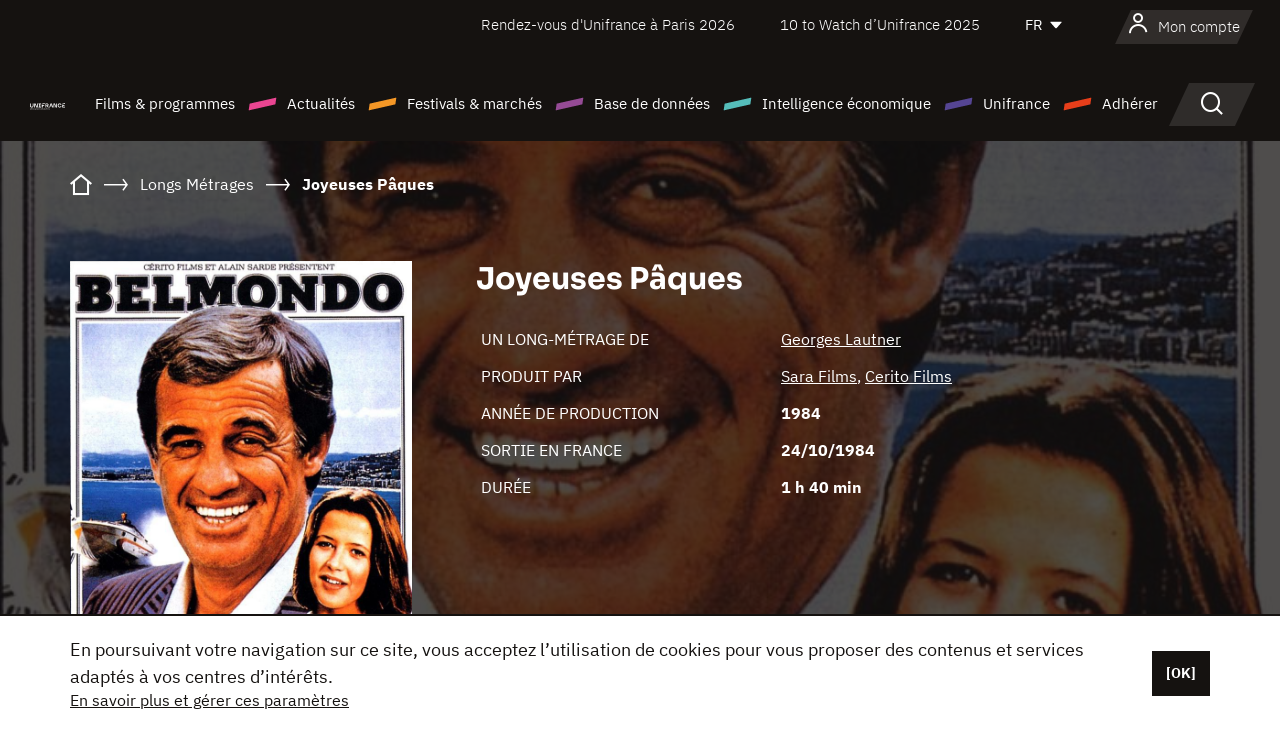

--- FILE ---
content_type: text/html; charset=utf-8
request_url: https://www.google.com/recaptcha/api2/anchor?ar=1&k=6LcJfHopAAAAAJA2ysQXhcpcbIYJi36tX6uIGLaU&co=aHR0cHM6Ly93d3cudW5pZnJhbmNlLm9yZzo0NDM.&hl=en&v=7gg7H51Q-naNfhmCP3_R47ho&size=normal&anchor-ms=20000&execute-ms=30000&cb=a4mv9g1ur5rr
body_size: 49854
content:
<!DOCTYPE HTML><html dir="ltr" lang="en"><head><meta http-equiv="Content-Type" content="text/html; charset=UTF-8">
<meta http-equiv="X-UA-Compatible" content="IE=edge">
<title>reCAPTCHA</title>
<style type="text/css">
/* cyrillic-ext */
@font-face {
  font-family: 'Roboto';
  font-style: normal;
  font-weight: 400;
  font-stretch: 100%;
  src: url(//fonts.gstatic.com/s/roboto/v48/KFO7CnqEu92Fr1ME7kSn66aGLdTylUAMa3GUBHMdazTgWw.woff2) format('woff2');
  unicode-range: U+0460-052F, U+1C80-1C8A, U+20B4, U+2DE0-2DFF, U+A640-A69F, U+FE2E-FE2F;
}
/* cyrillic */
@font-face {
  font-family: 'Roboto';
  font-style: normal;
  font-weight: 400;
  font-stretch: 100%;
  src: url(//fonts.gstatic.com/s/roboto/v48/KFO7CnqEu92Fr1ME7kSn66aGLdTylUAMa3iUBHMdazTgWw.woff2) format('woff2');
  unicode-range: U+0301, U+0400-045F, U+0490-0491, U+04B0-04B1, U+2116;
}
/* greek-ext */
@font-face {
  font-family: 'Roboto';
  font-style: normal;
  font-weight: 400;
  font-stretch: 100%;
  src: url(//fonts.gstatic.com/s/roboto/v48/KFO7CnqEu92Fr1ME7kSn66aGLdTylUAMa3CUBHMdazTgWw.woff2) format('woff2');
  unicode-range: U+1F00-1FFF;
}
/* greek */
@font-face {
  font-family: 'Roboto';
  font-style: normal;
  font-weight: 400;
  font-stretch: 100%;
  src: url(//fonts.gstatic.com/s/roboto/v48/KFO7CnqEu92Fr1ME7kSn66aGLdTylUAMa3-UBHMdazTgWw.woff2) format('woff2');
  unicode-range: U+0370-0377, U+037A-037F, U+0384-038A, U+038C, U+038E-03A1, U+03A3-03FF;
}
/* math */
@font-face {
  font-family: 'Roboto';
  font-style: normal;
  font-weight: 400;
  font-stretch: 100%;
  src: url(//fonts.gstatic.com/s/roboto/v48/KFO7CnqEu92Fr1ME7kSn66aGLdTylUAMawCUBHMdazTgWw.woff2) format('woff2');
  unicode-range: U+0302-0303, U+0305, U+0307-0308, U+0310, U+0312, U+0315, U+031A, U+0326-0327, U+032C, U+032F-0330, U+0332-0333, U+0338, U+033A, U+0346, U+034D, U+0391-03A1, U+03A3-03A9, U+03B1-03C9, U+03D1, U+03D5-03D6, U+03F0-03F1, U+03F4-03F5, U+2016-2017, U+2034-2038, U+203C, U+2040, U+2043, U+2047, U+2050, U+2057, U+205F, U+2070-2071, U+2074-208E, U+2090-209C, U+20D0-20DC, U+20E1, U+20E5-20EF, U+2100-2112, U+2114-2115, U+2117-2121, U+2123-214F, U+2190, U+2192, U+2194-21AE, U+21B0-21E5, U+21F1-21F2, U+21F4-2211, U+2213-2214, U+2216-22FF, U+2308-230B, U+2310, U+2319, U+231C-2321, U+2336-237A, U+237C, U+2395, U+239B-23B7, U+23D0, U+23DC-23E1, U+2474-2475, U+25AF, U+25B3, U+25B7, U+25BD, U+25C1, U+25CA, U+25CC, U+25FB, U+266D-266F, U+27C0-27FF, U+2900-2AFF, U+2B0E-2B11, U+2B30-2B4C, U+2BFE, U+3030, U+FF5B, U+FF5D, U+1D400-1D7FF, U+1EE00-1EEFF;
}
/* symbols */
@font-face {
  font-family: 'Roboto';
  font-style: normal;
  font-weight: 400;
  font-stretch: 100%;
  src: url(//fonts.gstatic.com/s/roboto/v48/KFO7CnqEu92Fr1ME7kSn66aGLdTylUAMaxKUBHMdazTgWw.woff2) format('woff2');
  unicode-range: U+0001-000C, U+000E-001F, U+007F-009F, U+20DD-20E0, U+20E2-20E4, U+2150-218F, U+2190, U+2192, U+2194-2199, U+21AF, U+21E6-21F0, U+21F3, U+2218-2219, U+2299, U+22C4-22C6, U+2300-243F, U+2440-244A, U+2460-24FF, U+25A0-27BF, U+2800-28FF, U+2921-2922, U+2981, U+29BF, U+29EB, U+2B00-2BFF, U+4DC0-4DFF, U+FFF9-FFFB, U+10140-1018E, U+10190-1019C, U+101A0, U+101D0-101FD, U+102E0-102FB, U+10E60-10E7E, U+1D2C0-1D2D3, U+1D2E0-1D37F, U+1F000-1F0FF, U+1F100-1F1AD, U+1F1E6-1F1FF, U+1F30D-1F30F, U+1F315, U+1F31C, U+1F31E, U+1F320-1F32C, U+1F336, U+1F378, U+1F37D, U+1F382, U+1F393-1F39F, U+1F3A7-1F3A8, U+1F3AC-1F3AF, U+1F3C2, U+1F3C4-1F3C6, U+1F3CA-1F3CE, U+1F3D4-1F3E0, U+1F3ED, U+1F3F1-1F3F3, U+1F3F5-1F3F7, U+1F408, U+1F415, U+1F41F, U+1F426, U+1F43F, U+1F441-1F442, U+1F444, U+1F446-1F449, U+1F44C-1F44E, U+1F453, U+1F46A, U+1F47D, U+1F4A3, U+1F4B0, U+1F4B3, U+1F4B9, U+1F4BB, U+1F4BF, U+1F4C8-1F4CB, U+1F4D6, U+1F4DA, U+1F4DF, U+1F4E3-1F4E6, U+1F4EA-1F4ED, U+1F4F7, U+1F4F9-1F4FB, U+1F4FD-1F4FE, U+1F503, U+1F507-1F50B, U+1F50D, U+1F512-1F513, U+1F53E-1F54A, U+1F54F-1F5FA, U+1F610, U+1F650-1F67F, U+1F687, U+1F68D, U+1F691, U+1F694, U+1F698, U+1F6AD, U+1F6B2, U+1F6B9-1F6BA, U+1F6BC, U+1F6C6-1F6CF, U+1F6D3-1F6D7, U+1F6E0-1F6EA, U+1F6F0-1F6F3, U+1F6F7-1F6FC, U+1F700-1F7FF, U+1F800-1F80B, U+1F810-1F847, U+1F850-1F859, U+1F860-1F887, U+1F890-1F8AD, U+1F8B0-1F8BB, U+1F8C0-1F8C1, U+1F900-1F90B, U+1F93B, U+1F946, U+1F984, U+1F996, U+1F9E9, U+1FA00-1FA6F, U+1FA70-1FA7C, U+1FA80-1FA89, U+1FA8F-1FAC6, U+1FACE-1FADC, U+1FADF-1FAE9, U+1FAF0-1FAF8, U+1FB00-1FBFF;
}
/* vietnamese */
@font-face {
  font-family: 'Roboto';
  font-style: normal;
  font-weight: 400;
  font-stretch: 100%;
  src: url(//fonts.gstatic.com/s/roboto/v48/KFO7CnqEu92Fr1ME7kSn66aGLdTylUAMa3OUBHMdazTgWw.woff2) format('woff2');
  unicode-range: U+0102-0103, U+0110-0111, U+0128-0129, U+0168-0169, U+01A0-01A1, U+01AF-01B0, U+0300-0301, U+0303-0304, U+0308-0309, U+0323, U+0329, U+1EA0-1EF9, U+20AB;
}
/* latin-ext */
@font-face {
  font-family: 'Roboto';
  font-style: normal;
  font-weight: 400;
  font-stretch: 100%;
  src: url(//fonts.gstatic.com/s/roboto/v48/KFO7CnqEu92Fr1ME7kSn66aGLdTylUAMa3KUBHMdazTgWw.woff2) format('woff2');
  unicode-range: U+0100-02BA, U+02BD-02C5, U+02C7-02CC, U+02CE-02D7, U+02DD-02FF, U+0304, U+0308, U+0329, U+1D00-1DBF, U+1E00-1E9F, U+1EF2-1EFF, U+2020, U+20A0-20AB, U+20AD-20C0, U+2113, U+2C60-2C7F, U+A720-A7FF;
}
/* latin */
@font-face {
  font-family: 'Roboto';
  font-style: normal;
  font-weight: 400;
  font-stretch: 100%;
  src: url(//fonts.gstatic.com/s/roboto/v48/KFO7CnqEu92Fr1ME7kSn66aGLdTylUAMa3yUBHMdazQ.woff2) format('woff2');
  unicode-range: U+0000-00FF, U+0131, U+0152-0153, U+02BB-02BC, U+02C6, U+02DA, U+02DC, U+0304, U+0308, U+0329, U+2000-206F, U+20AC, U+2122, U+2191, U+2193, U+2212, U+2215, U+FEFF, U+FFFD;
}
/* cyrillic-ext */
@font-face {
  font-family: 'Roboto';
  font-style: normal;
  font-weight: 500;
  font-stretch: 100%;
  src: url(//fonts.gstatic.com/s/roboto/v48/KFO7CnqEu92Fr1ME7kSn66aGLdTylUAMa3GUBHMdazTgWw.woff2) format('woff2');
  unicode-range: U+0460-052F, U+1C80-1C8A, U+20B4, U+2DE0-2DFF, U+A640-A69F, U+FE2E-FE2F;
}
/* cyrillic */
@font-face {
  font-family: 'Roboto';
  font-style: normal;
  font-weight: 500;
  font-stretch: 100%;
  src: url(//fonts.gstatic.com/s/roboto/v48/KFO7CnqEu92Fr1ME7kSn66aGLdTylUAMa3iUBHMdazTgWw.woff2) format('woff2');
  unicode-range: U+0301, U+0400-045F, U+0490-0491, U+04B0-04B1, U+2116;
}
/* greek-ext */
@font-face {
  font-family: 'Roboto';
  font-style: normal;
  font-weight: 500;
  font-stretch: 100%;
  src: url(//fonts.gstatic.com/s/roboto/v48/KFO7CnqEu92Fr1ME7kSn66aGLdTylUAMa3CUBHMdazTgWw.woff2) format('woff2');
  unicode-range: U+1F00-1FFF;
}
/* greek */
@font-face {
  font-family: 'Roboto';
  font-style: normal;
  font-weight: 500;
  font-stretch: 100%;
  src: url(//fonts.gstatic.com/s/roboto/v48/KFO7CnqEu92Fr1ME7kSn66aGLdTylUAMa3-UBHMdazTgWw.woff2) format('woff2');
  unicode-range: U+0370-0377, U+037A-037F, U+0384-038A, U+038C, U+038E-03A1, U+03A3-03FF;
}
/* math */
@font-face {
  font-family: 'Roboto';
  font-style: normal;
  font-weight: 500;
  font-stretch: 100%;
  src: url(//fonts.gstatic.com/s/roboto/v48/KFO7CnqEu92Fr1ME7kSn66aGLdTylUAMawCUBHMdazTgWw.woff2) format('woff2');
  unicode-range: U+0302-0303, U+0305, U+0307-0308, U+0310, U+0312, U+0315, U+031A, U+0326-0327, U+032C, U+032F-0330, U+0332-0333, U+0338, U+033A, U+0346, U+034D, U+0391-03A1, U+03A3-03A9, U+03B1-03C9, U+03D1, U+03D5-03D6, U+03F0-03F1, U+03F4-03F5, U+2016-2017, U+2034-2038, U+203C, U+2040, U+2043, U+2047, U+2050, U+2057, U+205F, U+2070-2071, U+2074-208E, U+2090-209C, U+20D0-20DC, U+20E1, U+20E5-20EF, U+2100-2112, U+2114-2115, U+2117-2121, U+2123-214F, U+2190, U+2192, U+2194-21AE, U+21B0-21E5, U+21F1-21F2, U+21F4-2211, U+2213-2214, U+2216-22FF, U+2308-230B, U+2310, U+2319, U+231C-2321, U+2336-237A, U+237C, U+2395, U+239B-23B7, U+23D0, U+23DC-23E1, U+2474-2475, U+25AF, U+25B3, U+25B7, U+25BD, U+25C1, U+25CA, U+25CC, U+25FB, U+266D-266F, U+27C0-27FF, U+2900-2AFF, U+2B0E-2B11, U+2B30-2B4C, U+2BFE, U+3030, U+FF5B, U+FF5D, U+1D400-1D7FF, U+1EE00-1EEFF;
}
/* symbols */
@font-face {
  font-family: 'Roboto';
  font-style: normal;
  font-weight: 500;
  font-stretch: 100%;
  src: url(//fonts.gstatic.com/s/roboto/v48/KFO7CnqEu92Fr1ME7kSn66aGLdTylUAMaxKUBHMdazTgWw.woff2) format('woff2');
  unicode-range: U+0001-000C, U+000E-001F, U+007F-009F, U+20DD-20E0, U+20E2-20E4, U+2150-218F, U+2190, U+2192, U+2194-2199, U+21AF, U+21E6-21F0, U+21F3, U+2218-2219, U+2299, U+22C4-22C6, U+2300-243F, U+2440-244A, U+2460-24FF, U+25A0-27BF, U+2800-28FF, U+2921-2922, U+2981, U+29BF, U+29EB, U+2B00-2BFF, U+4DC0-4DFF, U+FFF9-FFFB, U+10140-1018E, U+10190-1019C, U+101A0, U+101D0-101FD, U+102E0-102FB, U+10E60-10E7E, U+1D2C0-1D2D3, U+1D2E0-1D37F, U+1F000-1F0FF, U+1F100-1F1AD, U+1F1E6-1F1FF, U+1F30D-1F30F, U+1F315, U+1F31C, U+1F31E, U+1F320-1F32C, U+1F336, U+1F378, U+1F37D, U+1F382, U+1F393-1F39F, U+1F3A7-1F3A8, U+1F3AC-1F3AF, U+1F3C2, U+1F3C4-1F3C6, U+1F3CA-1F3CE, U+1F3D4-1F3E0, U+1F3ED, U+1F3F1-1F3F3, U+1F3F5-1F3F7, U+1F408, U+1F415, U+1F41F, U+1F426, U+1F43F, U+1F441-1F442, U+1F444, U+1F446-1F449, U+1F44C-1F44E, U+1F453, U+1F46A, U+1F47D, U+1F4A3, U+1F4B0, U+1F4B3, U+1F4B9, U+1F4BB, U+1F4BF, U+1F4C8-1F4CB, U+1F4D6, U+1F4DA, U+1F4DF, U+1F4E3-1F4E6, U+1F4EA-1F4ED, U+1F4F7, U+1F4F9-1F4FB, U+1F4FD-1F4FE, U+1F503, U+1F507-1F50B, U+1F50D, U+1F512-1F513, U+1F53E-1F54A, U+1F54F-1F5FA, U+1F610, U+1F650-1F67F, U+1F687, U+1F68D, U+1F691, U+1F694, U+1F698, U+1F6AD, U+1F6B2, U+1F6B9-1F6BA, U+1F6BC, U+1F6C6-1F6CF, U+1F6D3-1F6D7, U+1F6E0-1F6EA, U+1F6F0-1F6F3, U+1F6F7-1F6FC, U+1F700-1F7FF, U+1F800-1F80B, U+1F810-1F847, U+1F850-1F859, U+1F860-1F887, U+1F890-1F8AD, U+1F8B0-1F8BB, U+1F8C0-1F8C1, U+1F900-1F90B, U+1F93B, U+1F946, U+1F984, U+1F996, U+1F9E9, U+1FA00-1FA6F, U+1FA70-1FA7C, U+1FA80-1FA89, U+1FA8F-1FAC6, U+1FACE-1FADC, U+1FADF-1FAE9, U+1FAF0-1FAF8, U+1FB00-1FBFF;
}
/* vietnamese */
@font-face {
  font-family: 'Roboto';
  font-style: normal;
  font-weight: 500;
  font-stretch: 100%;
  src: url(//fonts.gstatic.com/s/roboto/v48/KFO7CnqEu92Fr1ME7kSn66aGLdTylUAMa3OUBHMdazTgWw.woff2) format('woff2');
  unicode-range: U+0102-0103, U+0110-0111, U+0128-0129, U+0168-0169, U+01A0-01A1, U+01AF-01B0, U+0300-0301, U+0303-0304, U+0308-0309, U+0323, U+0329, U+1EA0-1EF9, U+20AB;
}
/* latin-ext */
@font-face {
  font-family: 'Roboto';
  font-style: normal;
  font-weight: 500;
  font-stretch: 100%;
  src: url(//fonts.gstatic.com/s/roboto/v48/KFO7CnqEu92Fr1ME7kSn66aGLdTylUAMa3KUBHMdazTgWw.woff2) format('woff2');
  unicode-range: U+0100-02BA, U+02BD-02C5, U+02C7-02CC, U+02CE-02D7, U+02DD-02FF, U+0304, U+0308, U+0329, U+1D00-1DBF, U+1E00-1E9F, U+1EF2-1EFF, U+2020, U+20A0-20AB, U+20AD-20C0, U+2113, U+2C60-2C7F, U+A720-A7FF;
}
/* latin */
@font-face {
  font-family: 'Roboto';
  font-style: normal;
  font-weight: 500;
  font-stretch: 100%;
  src: url(//fonts.gstatic.com/s/roboto/v48/KFO7CnqEu92Fr1ME7kSn66aGLdTylUAMa3yUBHMdazQ.woff2) format('woff2');
  unicode-range: U+0000-00FF, U+0131, U+0152-0153, U+02BB-02BC, U+02C6, U+02DA, U+02DC, U+0304, U+0308, U+0329, U+2000-206F, U+20AC, U+2122, U+2191, U+2193, U+2212, U+2215, U+FEFF, U+FFFD;
}
/* cyrillic-ext */
@font-face {
  font-family: 'Roboto';
  font-style: normal;
  font-weight: 900;
  font-stretch: 100%;
  src: url(//fonts.gstatic.com/s/roboto/v48/KFO7CnqEu92Fr1ME7kSn66aGLdTylUAMa3GUBHMdazTgWw.woff2) format('woff2');
  unicode-range: U+0460-052F, U+1C80-1C8A, U+20B4, U+2DE0-2DFF, U+A640-A69F, U+FE2E-FE2F;
}
/* cyrillic */
@font-face {
  font-family: 'Roboto';
  font-style: normal;
  font-weight: 900;
  font-stretch: 100%;
  src: url(//fonts.gstatic.com/s/roboto/v48/KFO7CnqEu92Fr1ME7kSn66aGLdTylUAMa3iUBHMdazTgWw.woff2) format('woff2');
  unicode-range: U+0301, U+0400-045F, U+0490-0491, U+04B0-04B1, U+2116;
}
/* greek-ext */
@font-face {
  font-family: 'Roboto';
  font-style: normal;
  font-weight: 900;
  font-stretch: 100%;
  src: url(//fonts.gstatic.com/s/roboto/v48/KFO7CnqEu92Fr1ME7kSn66aGLdTylUAMa3CUBHMdazTgWw.woff2) format('woff2');
  unicode-range: U+1F00-1FFF;
}
/* greek */
@font-face {
  font-family: 'Roboto';
  font-style: normal;
  font-weight: 900;
  font-stretch: 100%;
  src: url(//fonts.gstatic.com/s/roboto/v48/KFO7CnqEu92Fr1ME7kSn66aGLdTylUAMa3-UBHMdazTgWw.woff2) format('woff2');
  unicode-range: U+0370-0377, U+037A-037F, U+0384-038A, U+038C, U+038E-03A1, U+03A3-03FF;
}
/* math */
@font-face {
  font-family: 'Roboto';
  font-style: normal;
  font-weight: 900;
  font-stretch: 100%;
  src: url(//fonts.gstatic.com/s/roboto/v48/KFO7CnqEu92Fr1ME7kSn66aGLdTylUAMawCUBHMdazTgWw.woff2) format('woff2');
  unicode-range: U+0302-0303, U+0305, U+0307-0308, U+0310, U+0312, U+0315, U+031A, U+0326-0327, U+032C, U+032F-0330, U+0332-0333, U+0338, U+033A, U+0346, U+034D, U+0391-03A1, U+03A3-03A9, U+03B1-03C9, U+03D1, U+03D5-03D6, U+03F0-03F1, U+03F4-03F5, U+2016-2017, U+2034-2038, U+203C, U+2040, U+2043, U+2047, U+2050, U+2057, U+205F, U+2070-2071, U+2074-208E, U+2090-209C, U+20D0-20DC, U+20E1, U+20E5-20EF, U+2100-2112, U+2114-2115, U+2117-2121, U+2123-214F, U+2190, U+2192, U+2194-21AE, U+21B0-21E5, U+21F1-21F2, U+21F4-2211, U+2213-2214, U+2216-22FF, U+2308-230B, U+2310, U+2319, U+231C-2321, U+2336-237A, U+237C, U+2395, U+239B-23B7, U+23D0, U+23DC-23E1, U+2474-2475, U+25AF, U+25B3, U+25B7, U+25BD, U+25C1, U+25CA, U+25CC, U+25FB, U+266D-266F, U+27C0-27FF, U+2900-2AFF, U+2B0E-2B11, U+2B30-2B4C, U+2BFE, U+3030, U+FF5B, U+FF5D, U+1D400-1D7FF, U+1EE00-1EEFF;
}
/* symbols */
@font-face {
  font-family: 'Roboto';
  font-style: normal;
  font-weight: 900;
  font-stretch: 100%;
  src: url(//fonts.gstatic.com/s/roboto/v48/KFO7CnqEu92Fr1ME7kSn66aGLdTylUAMaxKUBHMdazTgWw.woff2) format('woff2');
  unicode-range: U+0001-000C, U+000E-001F, U+007F-009F, U+20DD-20E0, U+20E2-20E4, U+2150-218F, U+2190, U+2192, U+2194-2199, U+21AF, U+21E6-21F0, U+21F3, U+2218-2219, U+2299, U+22C4-22C6, U+2300-243F, U+2440-244A, U+2460-24FF, U+25A0-27BF, U+2800-28FF, U+2921-2922, U+2981, U+29BF, U+29EB, U+2B00-2BFF, U+4DC0-4DFF, U+FFF9-FFFB, U+10140-1018E, U+10190-1019C, U+101A0, U+101D0-101FD, U+102E0-102FB, U+10E60-10E7E, U+1D2C0-1D2D3, U+1D2E0-1D37F, U+1F000-1F0FF, U+1F100-1F1AD, U+1F1E6-1F1FF, U+1F30D-1F30F, U+1F315, U+1F31C, U+1F31E, U+1F320-1F32C, U+1F336, U+1F378, U+1F37D, U+1F382, U+1F393-1F39F, U+1F3A7-1F3A8, U+1F3AC-1F3AF, U+1F3C2, U+1F3C4-1F3C6, U+1F3CA-1F3CE, U+1F3D4-1F3E0, U+1F3ED, U+1F3F1-1F3F3, U+1F3F5-1F3F7, U+1F408, U+1F415, U+1F41F, U+1F426, U+1F43F, U+1F441-1F442, U+1F444, U+1F446-1F449, U+1F44C-1F44E, U+1F453, U+1F46A, U+1F47D, U+1F4A3, U+1F4B0, U+1F4B3, U+1F4B9, U+1F4BB, U+1F4BF, U+1F4C8-1F4CB, U+1F4D6, U+1F4DA, U+1F4DF, U+1F4E3-1F4E6, U+1F4EA-1F4ED, U+1F4F7, U+1F4F9-1F4FB, U+1F4FD-1F4FE, U+1F503, U+1F507-1F50B, U+1F50D, U+1F512-1F513, U+1F53E-1F54A, U+1F54F-1F5FA, U+1F610, U+1F650-1F67F, U+1F687, U+1F68D, U+1F691, U+1F694, U+1F698, U+1F6AD, U+1F6B2, U+1F6B9-1F6BA, U+1F6BC, U+1F6C6-1F6CF, U+1F6D3-1F6D7, U+1F6E0-1F6EA, U+1F6F0-1F6F3, U+1F6F7-1F6FC, U+1F700-1F7FF, U+1F800-1F80B, U+1F810-1F847, U+1F850-1F859, U+1F860-1F887, U+1F890-1F8AD, U+1F8B0-1F8BB, U+1F8C0-1F8C1, U+1F900-1F90B, U+1F93B, U+1F946, U+1F984, U+1F996, U+1F9E9, U+1FA00-1FA6F, U+1FA70-1FA7C, U+1FA80-1FA89, U+1FA8F-1FAC6, U+1FACE-1FADC, U+1FADF-1FAE9, U+1FAF0-1FAF8, U+1FB00-1FBFF;
}
/* vietnamese */
@font-face {
  font-family: 'Roboto';
  font-style: normal;
  font-weight: 900;
  font-stretch: 100%;
  src: url(//fonts.gstatic.com/s/roboto/v48/KFO7CnqEu92Fr1ME7kSn66aGLdTylUAMa3OUBHMdazTgWw.woff2) format('woff2');
  unicode-range: U+0102-0103, U+0110-0111, U+0128-0129, U+0168-0169, U+01A0-01A1, U+01AF-01B0, U+0300-0301, U+0303-0304, U+0308-0309, U+0323, U+0329, U+1EA0-1EF9, U+20AB;
}
/* latin-ext */
@font-face {
  font-family: 'Roboto';
  font-style: normal;
  font-weight: 900;
  font-stretch: 100%;
  src: url(//fonts.gstatic.com/s/roboto/v48/KFO7CnqEu92Fr1ME7kSn66aGLdTylUAMa3KUBHMdazTgWw.woff2) format('woff2');
  unicode-range: U+0100-02BA, U+02BD-02C5, U+02C7-02CC, U+02CE-02D7, U+02DD-02FF, U+0304, U+0308, U+0329, U+1D00-1DBF, U+1E00-1E9F, U+1EF2-1EFF, U+2020, U+20A0-20AB, U+20AD-20C0, U+2113, U+2C60-2C7F, U+A720-A7FF;
}
/* latin */
@font-face {
  font-family: 'Roboto';
  font-style: normal;
  font-weight: 900;
  font-stretch: 100%;
  src: url(//fonts.gstatic.com/s/roboto/v48/KFO7CnqEu92Fr1ME7kSn66aGLdTylUAMa3yUBHMdazQ.woff2) format('woff2');
  unicode-range: U+0000-00FF, U+0131, U+0152-0153, U+02BB-02BC, U+02C6, U+02DA, U+02DC, U+0304, U+0308, U+0329, U+2000-206F, U+20AC, U+2122, U+2191, U+2193, U+2212, U+2215, U+FEFF, U+FFFD;
}

</style>
<link rel="stylesheet" type="text/css" href="https://www.gstatic.com/recaptcha/releases/7gg7H51Q-naNfhmCP3_R47ho/styles__ltr.css">
<script nonce="WTAGNJezP-ZrQDYy-xP38Q" type="text/javascript">window['__recaptcha_api'] = 'https://www.google.com/recaptcha/api2/';</script>
<script type="text/javascript" src="https://www.gstatic.com/recaptcha/releases/7gg7H51Q-naNfhmCP3_R47ho/recaptcha__en.js" nonce="WTAGNJezP-ZrQDYy-xP38Q">
      
    </script></head>
<body><div id="rc-anchor-alert" class="rc-anchor-alert"></div>
<input type="hidden" id="recaptcha-token" value="[base64]">
<script type="text/javascript" nonce="WTAGNJezP-ZrQDYy-xP38Q">
      recaptcha.anchor.Main.init("[\x22ainput\x22,[\x22bgdata\x22,\x22\x22,\[base64]/[base64]/[base64]/KE4oMTI0LHYsdi5HKSxMWihsLHYpKTpOKDEyNCx2LGwpLFYpLHYpLFQpKSxGKDE3MSx2KX0scjc9ZnVuY3Rpb24obCl7cmV0dXJuIGx9LEM9ZnVuY3Rpb24obCxWLHYpe04odixsLFYpLFZbYWtdPTI3OTZ9LG49ZnVuY3Rpb24obCxWKXtWLlg9KChWLlg/[base64]/[base64]/[base64]/[base64]/[base64]/[base64]/[base64]/[base64]/[base64]/[base64]/[base64]\\u003d\x22,\[base64]\\u003d\\u003d\x22,\x22w4Jvw7HCgcOww5rCm3h7VxjDrMOkXHxHRsKVw7c1Kn/CisOPwpvChgVFw5oIfUkkwowew7LChMKOwq8OwqzCq8O3wrxjwp4iw6JyB1/DpCVZIBFgw5w/VHtKHMK7wrLDkBB5SU8nwqLDucKBNw8LDkYJwrnDpcKdw6bClMOKwrAGw57DpcOZwptcQsKYw5HDhsKbwrbCgG99w5jClMKMb8O/M8KXw7DDpcORS8ODbDwhVgrDoSEvw7IqwrvDk03DqDrCjcOKw5TDqC3DscOcfBXDqhtKwpQ/O8OANETDqH/CqmtHKsO2FDbCoxFww4DCsgcKw5HCgx/DoVtQwoJBfiENwoEUwq5qWCDDjVV5dcOVw7sVwr/DmMKEHMOyXMK1w5rDmsOgTHBmw67Dt8K0w4NLw5rCs3PCo8O2w4lKwrVsw4/DosOtw5kmQhLCtjgrwp0Lw67DucOiwq0KNn1gwpRhw4vDnRbCusOAw5Y6wqxPwogYZcOzwo/CrFpOwr8jNEA5w5jDqWfCkRZ5w4Y/[base64]/[base64]/CqEXDicKTw6TCtBHDui/DsRXDssKLwqDCr8OdAsKxw5M/[base64]/Dk8K/JEBvU8KZWcKSw6/[base64]/LlYFwrw8AsOgVsKEw7EqQx/[base64]/w6/DqgJsw4TCisKeSMObOFoRd30ow7TDmDXDklt2eyjDkcOda8KBw74Bw6FXEcKBwpDDqSzDsRJ2w5QnWsObfMKZw6bCt35vwotCVTPDscKgw5DDm2vDjcOFwo1/w5Y4KHrCsWsMU1PCvGLCksKoKcOpdcKDwqDCr8OUwopWGcOmwqR+SmbDn8K+GSPCrBtABX3DpMO1w6HDkcO5wo9Xwo/CtsKqw5lQw4lCw4Ynw73CjBRVw5U6wrkfw5A2RcKLWsKkRMKew7oRN8Knwr17fsKkw4E6wp1Pwqcbw6PDgsORNcOjw6rChAtPwoJswptEQhRQwrvDlMKywqHCox/CucO0EcKgw6sGKMOnwoJxfXLCqMOGw5vCvF7CvsOBOMKawonCu1/[base64]/DmmPDucKtS8Khw7vCt8OmO19Cw4/CkT3DuknDgGY9AMOwbS4uIsOvw77CjcKeS37CoyrDiiLCjcKUw5kvw4onecOkwqnDtMO/w5J4w51PGsKWGwJVw7QdbGjCnsOOXsOawoTCoGQOQR3Cjk/CscKfw5bCr8OYwo/[base64]/CcOQwqDChMK/[base64]/CmCspKcKzwofCgsK0WMOnw63CliZhwpNvwq1pPSnCpsOXK8KNwp9QOURKazZ4DMKNHitbfTHCoiZWAAl0worCqw/Cj8Kew47CgcOMw7srGR/CisK3w7QVRB3DlMOwXRZtw5AHY3x4NMO3w4/DhMKow5low5UeQT7CtmBRPMKow71AIcKCwqoGwqJTfcKSw6oLKgEcw5ljacKtw6ZPwr3CjMK6KnXChMKuWXh4w5k/[base64]/Dl8OSwqfDgMOgIzpOwpoAYMK3Z1gyBD3CjmVsYBB2wpkzeBkSc2ZFSwJmBS8Xw5sAIQTCrMOGesKywrvDvSzDu8O/F8OcUSxdwrrDhsOESjFWw6MDR8KgwrLCmTPDkcOXbQrCk8K/w4bDgMOFw4IgwqLCjsOpaU4swp/[base64]/Du2lHwq7Ck8Kpa8OaQ8Olw6PDrwbDnm5AwrvDj8KdCg/Dj34JcB7CsWQDDQ1UBVTCg2x0wrAewoMZWSBywoE1OMKeU8KuC8KNw6/CrMKvwqTCrHvCmy1fw4xfw609CynChXLCq2YHK8OBw4MHc2bCl8O7XcKXKMKnScKOD8Kkw57DhWDDtHbDgW51RsKHZsOFa8Oxw4twFSB7w69/PTJWWMOCZDJPMcKJYkocw7HCmE1eNA0QL8OMwoIQannCv8ONLsO2wrLDlDELdcOTw7gDa8O2fDYJwr9iMmnDssOGY8K/[base64]/[base64]/[base64]/[base64]/IlkcKF13NBDCt8Orw73CpcKqwqfDssOWQMOqGDZxXi00wosFRMOGLkHDkMKwwoA3w6/Dg1gTwq3DsMK3w4bCtCnCjMOAw4vDmcObwoRiwrE+DsK5wpjDusKRHcOHa8Otw67Cm8KnZ3XCl2/[base64]/flHDp8OKVWt7GMKyCEJzwpUFZ0bDjMOUJ8Kzeg/DmlrCi1o2NcOcwr0HTAoOPWHDk8O7O1/Cj8OPw7xxA8K7w4jDk8ORVMOsQ8KpwpHCnMK1wovDnjBOw7TCiMKtasKxQsKAU8KEDkDCp2PDisOcN8KTQR0Hwq88wpDCrVjCo3Q/WMOrJXDCpg8HwqAKUGTDpwTCuwrCsmHDs8Kdw7vDqsO1wqjCigPDjzfDqMONwrIeHsKww4YTw5PCqRB7w51nWDDDtl3Cm8KPwoV2UX3Coi7ChsOHC2rCo040FgASwoVYIcKgw4/CmMOmWcKCRhpZRAglwrpJw7nCu8OAB2JpUcKQw4QPw7N0UWgXI1vDqcKfaFYVUijChMOqw47Dt1/CvsOZVBBBQyXDssOmITrCg8KuwpDCjAjDtDcXfsKtwpVuw4XDvy4Ewo7Dn3BBPsO+w5lTw4hrw5R/O8KzbsKKBMOIacKYw7QZwrAPw4ETU8OVOsOnTsOlw57CisOqwrPDmB1Lw4HDm1o6I8OzWcKUT8KcT8K7MRIuaMOxw4rDo8OFwr3CvMKZJ14VfMKqBicMwo3DmsK2w7DCoMKyXcKMDT8SFzg5YDhXW8O/ZsKvwqvCpMKEwqcOw5nClsOiw4R7ZcOzTcOJcMOzw5Eqw5zDlMOVwr3DrcO7wrgDIhDCq1XCmsOsCXfCv8KIw6PDgyTDqUXCk8KiwphBDMOZacOSw6/[base64]/[base64]/CuMK9SsOtNcKVwofCtMKiw4zCh8KjwobCnsKZw4JDQlZBwrzDlmjDsCJ3Y8ORZMK/woDDisOOwpY9w4HCv8OHwolYaRVXUi5wwqYQw7DDnMOFP8KBHx3DjsKpwqPDksKYAMOZTsOoIsKAQsKmXifDtizCjy3Dvg7CrMORMU/DgA/DjsKLw7cAwqrDkwNMwqfDi8OZR8KfPUdJeA4iw7hGEMKhwrvDriZucMKlw4MrwqtzTmvCl2Icbnp/Qy3ClGAUVDLChXbDlQRCw4bDikh+w4/Ct8KbUnkXwoTCo8K3woFQw6h5wqYne8ORwpnCgCTDrGLCpFljw6TDgmDDjMK4woMVwrxtHsKywrbCscOewpt2w4w/[base64]/DjBzDgXXDsxzCkcKnw4wqw4Q2HEgzfsKbwq/CkybCucO0wqfCszhMMXtcVxDDnE5Kw7rDuy9swr9hNlbCpMK4w6jDlsOoXybCllLCo8KnNMK2NjwZw7rDpsOKwoTCi3EzG8OnKcOYwoPChVfCuX/DgXPCgHjCu3BgAsKZblU8Ez4swrBeXsKPw7InWsO8azMnZE/DkwfClcOhPAfCqzomPMKzG3DDqMONd2fDqsOKf8O4Kx04w7bDoMOgWG/[base64]/DtRYbw7QZdsKuw4bDnsKcwpMIwrMDHHzClSXCm2DDjTHCkUVtwrYWHxcsK3dAw6kRVMKuwpfDrF/[base64]/[base64]/CqcOWwp0Fwo1/bl/Dl8OhCiMzwrTCtSHCrFLDrGwrVwFCwrLCvHUgKG7Dsm3DgMOiWiB7w7RVCRM2UMKZXMKmG2DCuVnDrsOTw689wqBgckJWw60jw5rClCjCn0QeMsOkJl8/[base64]/McKKDQFYw7zDjVFfwqRfUn/Csytww7xPwqp6w5spaTTCny7DtsOew5DCgcOuw43Chn3Cg8OTwrJCw7Rnw5IOYMK8fcO+UsKUcH3Cu8OPw43DrTDCtcKmwp0tw4/Cr1DCnMK7worDiMOzwqfCssOfUsK2CsORakQpwr8Xw5ttOA/Ci1zCnmbCocO6w5JVScOYbE0xwqchGMOkPgwlw4bCgsKbwrnCn8KLw7gWQsO9w6PDuQnDj8OcAcOVbAfCtcOGLDLCqcOcwrpSwovCrcKLwr5VNTnCicKVTjstw6PCkwpnw7XDnQJdTH8/wpUJwrFKNcOMJm/Dg3/DnMOmwovCjgJOw5zDpcKTw4fDrcOBXMKieVbCkMOJwpLCs8O5woVRwrXCsgkqWWRfw7jCvsKXDAYwFsKIw7ZvLkDCssOPQUTCtmB2wrE9wqtNw4FDOFkww4fDhsKwSzHDkho1wq/CkDhfdMOBw5vCqMKvw6Zhw6V4cMOqNHnCn2XDk0wUEMKGw7Mmw6zDgCRIw6x2QcKNw5jCosKqKjfCv1VQw4bCpEFTwrBtNl7DgCHCu8KuwobCgm7CrBvDpypwX8KSwpXDhcKdw5bCjAt5w6HDnsO8YSDDhMOaw7vDscKHWjoaw5LChyYUe3kBw5/[base64]/DrCIWw7zCmMOFw5Aowp/[base64]/CvcK6w6IIecKxwo3Dqz7DuwnDpTA8wprDs1bDu18vBsK1VMKaw4jDngnDmWXDhcKjwpd4wrZvBcKgw6wDw7UkV8KtwqcRU8OzeEFEHcOzXMO9fVgcw4MxwpbDvsOJwrpNw6nCoh/DtV1ubzzDlmLCmsKYwrZMwqvDpGXCmCMRw4DCosKfw7HDqlETwrLCuVrCn8KtH8KKw5nDjMOGw73DpE1pwrEGwp/[base64]/DtFLDnjrCpcKnw4hBf8OUZcKXEjHDt8OJTcKQwqJOw4bCtDlUwpo/KWnDoBpVw4IqAkVIX2vDrsKqwrjCo8KATihbw4HCoGc0EMKuLxBYwpx7worCkhzCm2nDh3nClsOZwr8Lw7Fcwp/[base64]/wqxEwq5wSMOmJncIVjw/w5g/KTHCqsKVQMOAw6fDqsK1woQJKizDk2TDmFl+XDrDrMODE8KVwqo8D8KJM8KLYMKpwp0ETzQUa0PCksKew6hrwo3Cn8KJwpkDwoBVw79vOMKZw4w4V8Kdw48oB3PDgEdOLxXCqlXCklgpw7/CjzXDg8K6w5DCgBk3UMK2eDwLbMOWRMO5wq7DhMO3wpE2wr/CssODbmHDpE5bwqLDgV95X8KEw4BBwoLCrnzDnlZgLz85wqTDmcKcw7RmwqYsw7bDg8KyRDPDrMKgwqM5wrgBLcO1XCHCt8OhwrjCgsOFwoLDrUpIw5XDmxoywpQVRxDCg8OlNwhsVDseGcObSsOaOER9JcKew7TDvyxewqkhWm/DrWp6w4LCq2TCn8KoNBlxw7vCniRiwpnCu1hORXbCnUjDnBrCrsOMwqXDjsOWLGXDihnCl8OwAzV+w4rCgn9HwpA9V8KhI8OuRzVhwoBFXsKcDW5Awo4AwpvDj8KJRcO5YSHCnQrCsX/DknXDk8Oiw7HDuMOXwpFAH8O/AnVCQUkqDB/Ci0HChxzDiVjDllsLDsKhQ8K+wqrCg0HDnn3DlcKuTx7DisKOBsOFwpTDt8KTeMO4NcKKw7AaI2EDw5HDsl/[base64]/w5BWIcO/[base64]/DqMKgM8KYVWrDvMOXwovCjMKgw4DCm8Ovw7zCnnrDhsKGwps4woLCksK8DVzChStOcsO8wprDrMKLwqEMw5toQ8O6w6dXGMO5WcOXwrzDoDdRwqPDhMOfC8KWwoR3HFY5woxxw5XCgsOpwqvClz3CmMOZbDTDrMOtwr/[base64]/bXLCucO1wopVOhNpIVHDizPCr8KXw5rClsKvDMOqw6EOw43CvcKuCcOSXcOtBWZOw7tXIsOawrtKw4TCi2XCh8KLIsOJwpnCtk7DgUjCo8KqY3xuwpwSdCfCtA/Drx7Co8KFKypxwoTDoGbCm8Oiw5PDmcK9LCMPVcOHwrnCgCHCssKYLGQFw70CwoTDgGzDvgB6L8Omw7/[base64]/wrrDr8Kzw7tZA8KzwrBZEsOwwop2FwwEwpBOw5zCvMOnAsOgwq3DgcOXw5nCjMKpV2A2RiDCqhNCHsOrwobDoDPDgQjDuDrCk8K3wrwbISXCvkLDtsKvfcOHw54xw7Etw7rCpsOdwqhGdgDCpwFscSUkwqnDlcKqCMOVwo/[base64]/[base64]/Cskcgw4HDngvDkSU7SXwRwqF2QcKSw7fCvwnCk8KNwqDDqiQ6GMODc8K1NXDDmzvDsxY4X3jDl0x7acOEUw/DqsOnwqVdDUrCoHvDkSTCsMO2AcKgEsKVw57Dv8O+wp8sBWJxw6zCv8OBNcKmHRB/wo8/w7/DnSI+w4nCocKAwojCiMO4w446LVY0P8OlVsOvw6XDuMKQVibDosKzwp0aMcOEw4hdw4g5wojCrcOqLsKyenhrasKzchTCisOAEEpTwpU6wolHecOJfMKpZDVgw6Naw4zDj8Kbeg/DvMKzwpzDiS0oJcOlW3JZEsOaDxLCoMOVVMKkWMKcB1TCmCrCjMKiQ2A6RAJGw7EPbiIwwqjCrwzCuQ/CkwfChxxhHMOAEFggw5NrwojDrcKpwpXDtMKxUWNGw4HDuDR4w7MSAhlyTjTCrU7Cl3LCl8O3wrcmw7TDssOxw5hwOzkkeMOmw5DDlgrDkmfCocOwOsKAwoPCoWXCpMKzBcKNw4UYNho5YMOJw6sPIE7DtsK/[base64]/CoBwVw7TCqMKiWiNQwpFGCMKrd8OHw4VcdFzCqkVgeMKpCizCiMK/[base64]/CrRs7EsKbw6IyNzLDm8OTPsObFFbCnmovcGZAT8OUQcKgwr4aJcOpwpXCgyxxw5/CvMO5w6/DncKMwpHCqsKRcMK/eMOiwqJcfcK3w4lwLsOgw5vCgsKtfMOLwqFAJMK4wr98wp3DjsKoJ8OPQnvCpBoLQsK5w4JXwoJyw7JFw4UPw77CoQ9YWMO2H8OCwoU5wpfDt8ORKcKZUDvDhcK1w6rDhcKvwoMld8Kcwq7Dkk8YIcOTw60/UmoXU8O+wpAREzpAw4ouwrZVw57DucK1wpA0w6RlwovDhz9bYcOmw5nCgcKBwoHDiSjCusOyamQ5w4hgGcKHw7JzLVjCiEHClQoDw7/DlXrDoE7Co8KkRcKSwpFEwrXCq3nCo3zDucKIYCvDgMOAZ8KFw6fDol1pKl/[base64]/[base64]/DllR8DgrDisK+EX3DqTVANyDCn8Klw5bDvMK2wrbDojvDgcKcEhzDocKJwow6wrbDmmg4wpglB8KJI8KfwpjCusO/Y3lowqjChAQcK2JZYsKcw7RSbcOGwo/CvlTDhh1Xd8OMHgLCv8O1wqfDr8KAwqHDulVHJgAWQA1BNMKAwqxxRHbDv8KkI8KiPBjDlhfDohjCmcKkwqnCvAzDtMKew6DDt8OLOMOyEMOmHk7Cr14dbMKFw47Dk8KcwpzDhsKZw5pgwqNrw4bDgMK/QsKPwpLCsU7CqMKsakzCmcOUwpcCJizCicKIC8KkL8K3w7zDuMKhTlHCh3/CuMKnw7EKwpN1w7daZVkLexx+wrDDghjDuCdUUShow6EvOyQ9B8OvF3BOw7YGOwwhw7kFW8KfSMKEXifDoiXDiMKBw4nDpkHCs8ODNxE0Nz/Cn8K1w57Dl8KgZcOne8ORw6LCix/DvMKGIFbCpcOmK8KowqDDgMO9SR7Cl3DDpGnDhMOkdMOcU8O8VMOHwogtM8OJwq/CkMOwRhnCqyA9wqHCnVA6wpVsw5PDucK+w6YAB8OTwrLDmWTDsWbDpMKsLXh9ecOEw7HDtcKCD2BHw5TClcKlwpt+bsOtw6jDoQpdw7PDhRI/wrrDjBwUwph7O8KywpwKw4ZhVsOOaUjDuy8HX8K9woHCqcOkw6/CksKvw4VeVXXCrMOqwrDDmRtPdMOEw4I9UsO/w7RgYsO/w5LDtCRjw7NvwqXCsQNLdcOuwp3DkcOgMcK1wqPDkcOgXsKrwpXCvwFeQT4CdXXClcOtw4dNCsOWN0Jsw5zDuWnDrTPCoQIBacKjwooFXsKow5IRw4PDp8KuP37Cu8O/YSHCmlDCjcOjD8Obw6rCrWALw5LDn8Oyw5TDvsK5wr7ChWw+GMO9AXtPw7PCusKTw7fDo8OEwqrDnsKNwr0Pw55ER8KQw5jCrDshSXY6w6VkdMK+wrzCpMKAw6hTwrvCssOCQcKTwo/CscO8ZX7ClMOCwophw5Ycw4oHWFYpw7RdNXV1IMKvYy7DtVI9Wk0TwozCnMOYKMKhSsOew6wHw4lVw6/CucK7w63ClsKPMS3DtXDDt29uXwnCnsONwrE7UhFPwo7Cn0V9w7TCi8K3BsKFwqBRwrxewoR8wq0IwpXDvEHCkGnDryjCvVnCnx8qJsKHAsOQaX/DlH7CjQJzfMKSwrPCtMKIw4Q5UsK4C8O/wrPClcKeCEvCqcOMwoQYw44bwprCksK2SGbCjMO7EcOQwpDDh8OOw6Aqw6diBCXDhsK/cFjCnyTCqEk1SWd8YMKQw7DCpU5FFFvDo8KeI8O/EsOpDBYeSHQzKSnCrHXDlsKSw7zCssKJwqlHw7nDnwfChRrCvTnCg8O9w57CjsOewoAswrECeyZNSG5Xw5bDpX/DoWjCrxLCocKRHi5jVkxxw5gJwq9uD8Kgw4B2OErCvsKxw4/Ct8K9YcOGb8Oaw67CkMKiwpHDphnCqMO8w4rDvMKxA08Wwp7Ct8Owwq/Cghduw7PDu8K1w6jCjz8gw50BGsKFehDChMKnw7EMRcOVI3vDhFdfI2RdesKMwp5sJQrDr0rDhChyEHx4VxbDq8OgwqTCkX/[base64]/Cn8K/NMOoworChMOLwqhkEMO6w7DCpsOmJMOnAR7CtMKswozCpGzCjjbCusOxw77CiMO3RsKHwovCg8ORL2PDrUfCog7DpcOpw5xZwoPCgXc6wpZCw6lZM8Kdw4/[base64]/Cji7DscKIecOAw4oXLMKawrHCj8ODwqkdwqAUax8awp7Do8OZJj0HYBHCgMO4w4gQw6YLVVkpw7LCjMOcwqnDnWzCiMOqwo0LB8OGSlpSIwVYw6zDrX/CoMOwQ8O2wqorw5Faw7VnCyLCjk8qJGh9InDCvwXCocOYwoIqw5zDl8OrQMKTw5d3w7vDvWLDol/DpSl0SlBnBsOdN2BWwrLCtF5CaMOPw4tWUlnCt1lkw5I5w4dpK3nDpj83w7zDk8KYwppxC8Kmw6kxX2PDpCtbH35dwoXCrcK5UVgzw5PDhcKxwprCosOwFMKKw6PDhsO8w5Nhw5/CtsOww4YWwqTCnsOHw4bDtDRsw77CtC/DpMKAbEbCql/DihPCix1dBcK1GErDvw1owp9Sw4dzwqfDg0gzwq57woXDhcKtw4dpwqXDhcKJDD1KA8K7R8OaGMKRw4XDgVrCoiDCkCAMwofComfDsHY5Z8Kmw6/Cu8Kbw4DCmMOow4vCsMOPZcKBwrfDuH/[base64]/[base64]/[base64]/[base64]/[base64]/w5LDs0N0bw5LTBFmAjHCh8OAw5TCrsOpNCJBPSTCjsKWBHVSw78KV2JZw58KUjF1E8Kgw6TCoCECb8O0RsO2YcKkw74Bw6zCpztSw5nDtMOeW8KJF8KVDsOgwp4iGSPCg0vCq8KVeMObAivDm38qCQVVwqkswq7DtMKCw6UsQ8OIw6tNw7/[base64]/w4bDg8ODbjvDkMK1w5t2w6PDm1IJwqlQYcK7wqTCgsKfOMKEOB3CmAdHa0rCqsKDLGLDo0LDlcO5wrrCssOKwqEZTCXCn3fCpV8DwrlQTMKJOcKXBUHDqsKvwowewrA4dEvCtHrCoMKjJRRoGzECJlfChsKnwqs+w7LCgMKPwoIiJxw2dWlLYsK/I8Kaw4F7WcKmw78wwoZlw73DmyrDjBXCgcK8Gj4SwpzCg3RPw5rDsMOAw4o6wrcCHsK+woh0LcKQw6BHw6TDqsKSG8Kgw5fCg8KRX8ODAMK/ZsOyNzLCkRTDsxJ0w5XCohtJCFrCg8OGK8Osw5F9woYfeMOBwrLDucKiRQHCjAFAw5nDqR3DjV0mwopbw7vCllI5bgQ4woHDgkRNw4DDo8Kqw4AVw6MYw4/ClcKPbykmCwnDmVIMWcOfP8KtRnzCqcOVX3lpw5vDnMOxw7fCuXjDhsKMRFAOwpdKwr3CpWzDkMOvw5/DscK9wrDCvcKtwpt3NsKSGlA8wqkhUidkwosaw63ClsO6w7YwEMOpL8KAJ8KYQ2HCs2XDqQYtw4LCvsOxWCU+QWrDoiYlA0LCrcKfBUfDmyDDlm/CmywLwp5hagHCnsOUXsOHw7bDrcKzw4fCrxcnJsKKYCDDicKZw5DCkDPCphvCk8OaR8O0UsOHw5RDwrzCkD1EAjJXw6Z+w5ZIBWpyU2hlw4A6w7hTw4/[base64]/DjMKNwrTDmBkFU8OdQcKowrFsA1/DgcOAwqswFMKRWsO6NFHDusK+w61oS0VKXRDDmCPDocKhZhzDvARLw4LCkgjDsBHDh8OoLW7DvnzCi8OgVGw2wq16w6wNQcKWe3sLwrzCoj3CuMOZBFnCugnCsxBXw6rDiWTDlcKgwqDCr2ccQsK3C8O0w7o2VcOow7UlUsKWw53CoQ1iXhU8Hn/DhBJjwqk/[base64]/Ci8OpwozDpMKGMGrDj8KKJWE2wr0yw7J0wqTDpB/Cqy3DgFdydcKdw4klV8KFwo0+c0XCm8OKbQElGsOCw5XCuTDCtCdMDG0qw5TDqMOrYMOHw5lJwoNAwoAGw51sfMKAw7HDqsOQCn7CscORwqXCu8K6AgbCocOWwrnCnHLCkWPDmcO2GgN+Y8OKw5Nsw6/DhGXDs8O4EsKidRbDlUrDoMKNYMOJcWlSw5UnaMKWwpYBF8KgDgQKwq3CqMOiwpZ1wrk8Y0DDoVAjwrvDiMKqwqDDpMKbwrRdA2HCu8KDK1MMwpPDjcKDIjAOcMO7wpDChkvDisOERVoIwpzClMKcFsOLZV/ChMOmw4HDkMKJw6vDvTxiw7hjWC1Tw55rY0kyQUDDisO3ADLChWHCvmTDrcOtF0/CrcKAM2zClG7DnF5ZOsO+worCu3bDo3E+G1nDqWbDrcKnwqI4GBQHbMOTfsKOwo7CucKUOAzDhQLCg8OWL8O4wrrDjsKAYkTDunnChSt8wrnDr8OUI8O3YRprZyTClcK4IMO7dMK4UFXDsMKTdcKqGh/CqhHDqcOZQ8K2wrAowqXCrcO/w5LDvzoeN13DmUkZw67Cv8KkUcOkw5fDqQ3Ck8K4wpjDtcO+H17Ch8OkMmcGwooxQn3DoMOsw6/DpcKIL2d/wr8uw4/DvwcPw6YwcULCkQlPw7rDt23DsQ7Ds8KXYD7DisOfwqbDtcKYw68oHHAIw7ceKsOKaMOGJUXCtMO5woPCt8O7M8OGwp0PO8OowrvDvcK6wqVmJcKKf8KpDijCocOpw6J9woENw5jDsVPDisKfw6vCuSDCosKdwoXDn8OCNMOjRwlEw5PCoU0EdMK/wrnDscKrw5LDt8Kvc8Knw5zDlsKQCcOlwqjDjsK4wrvDjm8ZGRYKw4vCpEDCiXszwrcgNDdAw7cEbcObwqEuwo/DgMKhJMKgKER+PiPChMOQLwpmVMK2w7gjJsOSw5vDqnQja8KrOMOMw7DDkRbDucOyw5thGsOnw4XDiApvwqbCq8Oyw70WCjpaXsKFcBLCvEs8wp4Iw4DCpALDmgLDvcKWw6oMwrPDmzTCicKSw73CmwTDgMORQ8O7w4sHcS3CssK3YwUpwqFFw7/CmMKMw4/CpMOrdcKWwpxabB7DpcO9E8KGU8O0MsOXw7DCng3CqMKVw6jCrgxha0sUw7UTQVLCssO2FGs6Rndow5UEw4DClcOjcSjCk8OxSDnDlcOZw4nCoEDCpMKtNMOffcKswrQUwpADw6nDmB3Dp2vCocKAw5dlfl8qJsKxwo/Cg2zCjMKTX27DoyFtwoDCssOHw5UVwoXCk8KQwrnDowrCi29+FTzChzkfJ8KxfsOlwqcuScKGZsOtPXB4w7XCpsO5PRfCn8Kaw6d/SDXCpMO1woRxw5YlK8OGXsKZHFzDlHZYNMOcw63DoA1UaMOHJMKkw5Y/SsOcwpQrEC0Ew6oyQ3/CjcO0woNHPwjDhEJjJxfCujMGD8OFwrDCnRQmw6vDuMOSw78eGcOTw6nDrcOaSMO0w4PDnmbDlxh7LcKJwqUHwpt/[base64]/ChRnCvcKpw4bDncK/bMKsw559MQDCsEUaSCHDtn1ITcOhNMKvOWzCkXrDrxLCknXDghHCqsO6IUNcw7HDg8OgJ2/Ci8KMNcOTwoxmwrXDlcOKworCksORw4DDt8O3F8KPCF7DscKcVkcTw6fDsivDjMO+LcKewpwGwqvCp8OswqUAwrfCgH4POsOsw7QqIFoSQmMsanETW8OOw4dQdRzCvlLCgggiN1nCmsOaw6lLSnpCwqYYWm9QAy13w4NWw40swqMkwqDCky7Cl1bCnyvDuCTDjGc/CQ0EJF3CqAVsBMOtwpDDtD7CuMKudMKxF8O9w4DDjcKgN8KQw4ZMwofDsDXCl8OJfyIuOid/wpo7GA4cw5pdwrNaCMKcV8OvwpQ6HUjCrk3DkWHDqMKYw61QWUhnwojDgMOGBMOCGcOKwqjDg8K5WwpZJirCjF/CicKgWMO9QMKwEWvCr8KnFcOqVcKJEsO2w63DkCPDrlAUY8KYwqrCjUfDuyEXw7TDh8Omw7TChsKxJkfCgsOOwqA4w6zCqMOQw57DlGzDkMKfwoLDgxzCqcKzw7LDvHLDpMKSbAzCocKtwo7DpHDDqgTDtxoDwrV7VMOyLcOwwrTCij/DkMK0w4laHsKywrTClsOPS3opw5nDpCzDssO1w7t7wopEGsKbDMO/CMOJOHgCw5E/[base64]/CssKgwpITw7zDncOOZ8OsU8KJwp/Ct8KfSWgxFlvCpMOQP8OMwoE+IcOqBEjDusOjJMKBIQrDqH3CgsO6w5zCoWrCgMKIJcOhw6bChWQ/MR3Cj3Emw4DDusKrT8OgbcOKPMKWw53DqWPCksOdwrjCgsOpP3c5w4DCgsONwpjCnDEGfcODw7TClQZZwp/Dh8KHw4LDpsOvwpjDt8OCFMKZw5HCjWfDomLDnRoow7ZbwonCqWYFwpvDsMKhw4bDhTNTMBt/[base64]/QcOcTMOvRU5rS8K2MxDDqMOWQcKPRB5ewrPDgcOBw5/DscKMHGJTw6I/awPDkH/[base64]/DuG3ChxBGeETCt2PDqcOsw5TCkV/Cg8Kqw5HCiXTDssOeQ8Opw7/Cj8K0STd9wojDl8KWbnzDviBww6/[base64]/OATDmcKKw6k8wpByJmTClzdnw47DrCIxDFHDgsOGw6DDgG9Bf8Kdw6oYw5HDhsKcwo/DpcKMYcKowrw7FcOOUMKKQMKbPXgGwpPCnMK7GsKjfF1rCMO+XhHDr8Olw7UPeyDDq3nCjS7DvMODw6zDq0PCkjHCqsKMwocYw7Mbwpk5wqjCtsKNwqjCohp9w5FfbF3CncK3wo1JfCM0QH06ekvDisKbcTUfAjR3YcOdKMOzDcK2bk/Cr8OjPRHDicKXLcOHw4HDtDt0Dzk/wpcnRcOJwq3CiTNBLcKqagvCmMOKwrl7w7w1N8OBVRHDuEbCkyErwr8iw5TDpMKhw5jCpmADAnBoUsOuQ8OmKcOBw7/DmztswprChcOtVWoiZ8OcXsOHw4nCu8OhbzvCtMKpwoclw7gPGD3DpsKePlzCsCgTw5nCgMKpLsO6wojCsRw8w77Dr8OFHMO9LsKbwoctEDrClTk+NE5swpXDrjMzBsODw7/CiCDCk8OSwrRvTCHCnD/DmMO/wrBpUXhywrhjR2TDvEzDrcOJWXgGwqjCuksrRVxbVUoGGCLDlQ8+w4YxwrAeJ8KAw6Ara8OrfcO+wrl1w650Til+wr/DqWg+w5hUEMOCw4c0wrHDk0/CnRIKZMO7w7lCwqZUb8K5wr3DjnbDgxHDqMOWw6LDsGF5Qy1JwpTDqAVpw6rCngvCn07ClFcDwqltZsKQw7wZwpkew5ZnA8Krw6/[base64]/Dn1cgw4ZLJE3Dgi15w5QoRDzDr1vDo8KSQD7Dp1TCuEjDusOHFXwqCi4VwoFVw54pw6wgSVYCwrzCqsKGw73DmWMjwrAlwp/DvMO0w7EMw7/DmcOKc1kcwptKNQkBwrHCsHQ5L8OewoXDvUkLZhLCqXRswoLCjko5wqnCl8OuV3F/AhbCkSbDlzRKTCFJwoNOwowKTcOcwpHDkMOwXQoMw5gLUDvDisOPwqlpw7xzwoTChy3CicKkDkPCohttCMOSWx/DlnUSXsK2w6NAYHtqesOfw6FADsOdJsO/MGdEKBTCksKmZcOtMELDssO1HzbCoA3CvTgcw6nDnWEVU8Onwp/Dhm0PGBE5w7fDr8OEeggxIsOXEcKyw5nCqnXDpsOHJsOKw5Ffw6rCl8OEw7/DjlvDnXvDtsOMw5zCunnCuGvCs8Oww4Eww61Kwq5MdzYnw73CgsOtw54vwrjDmMKNXcOJwpRMDsORw6kII2XCsHNlw4Rfw6klw7A0wo7Ct8OuBULCrEfCvDXCs3nDq8K9worCicO0ecOWXcOuOVF/w6gzw5nClU3DjMOBFsOUw6RXw4HDoD9uKxDCmy/CiglHwoLDuAkbLzTCqsKedR5lw4ZNb8KtFHHCrBQuLMONw7tVw4vDncK/NBPDscKFwpp1SMOpSkvCuzIBwppXw7h5Encsw6TDncOxw7xiAWlDFSDCr8KQHcK2BsOfw5NwcQUjwoI3w5rCu2kVwrvDjMKWJMOQD8KiFsKlTl/Cl0hHXXjDmMKO\x22],null,[\x22conf\x22,null,\x226LcJfHopAAAAAJA2ysQXhcpcbIYJi36tX6uIGLaU\x22,0,null,null,null,1,[21,125,63,73,95,87,41,43,42,83,102,105,109,121],[-1442069,450],0,null,null,null,null,0,null,0,1,700,1,null,0,\[base64]/tzcYADoGZWF6dTZkEg4Iiv2INxgAOgVNZklJNBoZCAMSFR0U8JfjNw7/vqUGGcSdCRmc4owCGQ\\u003d\\u003d\x22,0,0,null,null,1,null,0,0],\x22https://www.unifrance.org:443\x22,null,[1,1,1],null,null,null,0,3600,[\x22https://www.google.com/intl/en/policies/privacy/\x22,\x22https://www.google.com/intl/en/policies/terms/\x22],\x22JsjnndDVJY2fJegq/QvoksR+OnKJNBceA5nfm5SjJbM\\u003d\x22,0,0,null,1,1767353171124,0,0,[19,195,251,165,215],null,[73,121],\x22RC-mLdZLLE4OYiULg\x22,null,null,null,null,null,\x220dAFcWeA5-n2DhX02FnLj-eTfsbHaLkhqN4PuO-OjMTP5ZvVKKUy65WGFqTCCjic_VI5TzIFiy-Lcwcxj7L91SWABaTVjMqVFEEw\x22,1767435970972]");
    </script></body></html>

--- FILE ---
content_type: text/html; charset=utf-8
request_url: https://www.google.com/recaptcha/api2/anchor?ar=1&k=6LcJfHopAAAAAJA2ysQXhcpcbIYJi36tX6uIGLaU&co=aHR0cHM6Ly93d3cudW5pZnJhbmNlLm9yZzo0NDM.&hl=en&v=7gg7H51Q-naNfhmCP3_R47ho&size=normal&anchor-ms=20000&execute-ms=30000&cb=icifocvaq57v
body_size: 48710
content:
<!DOCTYPE HTML><html dir="ltr" lang="en"><head><meta http-equiv="Content-Type" content="text/html; charset=UTF-8">
<meta http-equiv="X-UA-Compatible" content="IE=edge">
<title>reCAPTCHA</title>
<style type="text/css">
/* cyrillic-ext */
@font-face {
  font-family: 'Roboto';
  font-style: normal;
  font-weight: 400;
  font-stretch: 100%;
  src: url(//fonts.gstatic.com/s/roboto/v48/KFO7CnqEu92Fr1ME7kSn66aGLdTylUAMa3GUBHMdazTgWw.woff2) format('woff2');
  unicode-range: U+0460-052F, U+1C80-1C8A, U+20B4, U+2DE0-2DFF, U+A640-A69F, U+FE2E-FE2F;
}
/* cyrillic */
@font-face {
  font-family: 'Roboto';
  font-style: normal;
  font-weight: 400;
  font-stretch: 100%;
  src: url(//fonts.gstatic.com/s/roboto/v48/KFO7CnqEu92Fr1ME7kSn66aGLdTylUAMa3iUBHMdazTgWw.woff2) format('woff2');
  unicode-range: U+0301, U+0400-045F, U+0490-0491, U+04B0-04B1, U+2116;
}
/* greek-ext */
@font-face {
  font-family: 'Roboto';
  font-style: normal;
  font-weight: 400;
  font-stretch: 100%;
  src: url(//fonts.gstatic.com/s/roboto/v48/KFO7CnqEu92Fr1ME7kSn66aGLdTylUAMa3CUBHMdazTgWw.woff2) format('woff2');
  unicode-range: U+1F00-1FFF;
}
/* greek */
@font-face {
  font-family: 'Roboto';
  font-style: normal;
  font-weight: 400;
  font-stretch: 100%;
  src: url(//fonts.gstatic.com/s/roboto/v48/KFO7CnqEu92Fr1ME7kSn66aGLdTylUAMa3-UBHMdazTgWw.woff2) format('woff2');
  unicode-range: U+0370-0377, U+037A-037F, U+0384-038A, U+038C, U+038E-03A1, U+03A3-03FF;
}
/* math */
@font-face {
  font-family: 'Roboto';
  font-style: normal;
  font-weight: 400;
  font-stretch: 100%;
  src: url(//fonts.gstatic.com/s/roboto/v48/KFO7CnqEu92Fr1ME7kSn66aGLdTylUAMawCUBHMdazTgWw.woff2) format('woff2');
  unicode-range: U+0302-0303, U+0305, U+0307-0308, U+0310, U+0312, U+0315, U+031A, U+0326-0327, U+032C, U+032F-0330, U+0332-0333, U+0338, U+033A, U+0346, U+034D, U+0391-03A1, U+03A3-03A9, U+03B1-03C9, U+03D1, U+03D5-03D6, U+03F0-03F1, U+03F4-03F5, U+2016-2017, U+2034-2038, U+203C, U+2040, U+2043, U+2047, U+2050, U+2057, U+205F, U+2070-2071, U+2074-208E, U+2090-209C, U+20D0-20DC, U+20E1, U+20E5-20EF, U+2100-2112, U+2114-2115, U+2117-2121, U+2123-214F, U+2190, U+2192, U+2194-21AE, U+21B0-21E5, U+21F1-21F2, U+21F4-2211, U+2213-2214, U+2216-22FF, U+2308-230B, U+2310, U+2319, U+231C-2321, U+2336-237A, U+237C, U+2395, U+239B-23B7, U+23D0, U+23DC-23E1, U+2474-2475, U+25AF, U+25B3, U+25B7, U+25BD, U+25C1, U+25CA, U+25CC, U+25FB, U+266D-266F, U+27C0-27FF, U+2900-2AFF, U+2B0E-2B11, U+2B30-2B4C, U+2BFE, U+3030, U+FF5B, U+FF5D, U+1D400-1D7FF, U+1EE00-1EEFF;
}
/* symbols */
@font-face {
  font-family: 'Roboto';
  font-style: normal;
  font-weight: 400;
  font-stretch: 100%;
  src: url(//fonts.gstatic.com/s/roboto/v48/KFO7CnqEu92Fr1ME7kSn66aGLdTylUAMaxKUBHMdazTgWw.woff2) format('woff2');
  unicode-range: U+0001-000C, U+000E-001F, U+007F-009F, U+20DD-20E0, U+20E2-20E4, U+2150-218F, U+2190, U+2192, U+2194-2199, U+21AF, U+21E6-21F0, U+21F3, U+2218-2219, U+2299, U+22C4-22C6, U+2300-243F, U+2440-244A, U+2460-24FF, U+25A0-27BF, U+2800-28FF, U+2921-2922, U+2981, U+29BF, U+29EB, U+2B00-2BFF, U+4DC0-4DFF, U+FFF9-FFFB, U+10140-1018E, U+10190-1019C, U+101A0, U+101D0-101FD, U+102E0-102FB, U+10E60-10E7E, U+1D2C0-1D2D3, U+1D2E0-1D37F, U+1F000-1F0FF, U+1F100-1F1AD, U+1F1E6-1F1FF, U+1F30D-1F30F, U+1F315, U+1F31C, U+1F31E, U+1F320-1F32C, U+1F336, U+1F378, U+1F37D, U+1F382, U+1F393-1F39F, U+1F3A7-1F3A8, U+1F3AC-1F3AF, U+1F3C2, U+1F3C4-1F3C6, U+1F3CA-1F3CE, U+1F3D4-1F3E0, U+1F3ED, U+1F3F1-1F3F3, U+1F3F5-1F3F7, U+1F408, U+1F415, U+1F41F, U+1F426, U+1F43F, U+1F441-1F442, U+1F444, U+1F446-1F449, U+1F44C-1F44E, U+1F453, U+1F46A, U+1F47D, U+1F4A3, U+1F4B0, U+1F4B3, U+1F4B9, U+1F4BB, U+1F4BF, U+1F4C8-1F4CB, U+1F4D6, U+1F4DA, U+1F4DF, U+1F4E3-1F4E6, U+1F4EA-1F4ED, U+1F4F7, U+1F4F9-1F4FB, U+1F4FD-1F4FE, U+1F503, U+1F507-1F50B, U+1F50D, U+1F512-1F513, U+1F53E-1F54A, U+1F54F-1F5FA, U+1F610, U+1F650-1F67F, U+1F687, U+1F68D, U+1F691, U+1F694, U+1F698, U+1F6AD, U+1F6B2, U+1F6B9-1F6BA, U+1F6BC, U+1F6C6-1F6CF, U+1F6D3-1F6D7, U+1F6E0-1F6EA, U+1F6F0-1F6F3, U+1F6F7-1F6FC, U+1F700-1F7FF, U+1F800-1F80B, U+1F810-1F847, U+1F850-1F859, U+1F860-1F887, U+1F890-1F8AD, U+1F8B0-1F8BB, U+1F8C0-1F8C1, U+1F900-1F90B, U+1F93B, U+1F946, U+1F984, U+1F996, U+1F9E9, U+1FA00-1FA6F, U+1FA70-1FA7C, U+1FA80-1FA89, U+1FA8F-1FAC6, U+1FACE-1FADC, U+1FADF-1FAE9, U+1FAF0-1FAF8, U+1FB00-1FBFF;
}
/* vietnamese */
@font-face {
  font-family: 'Roboto';
  font-style: normal;
  font-weight: 400;
  font-stretch: 100%;
  src: url(//fonts.gstatic.com/s/roboto/v48/KFO7CnqEu92Fr1ME7kSn66aGLdTylUAMa3OUBHMdazTgWw.woff2) format('woff2');
  unicode-range: U+0102-0103, U+0110-0111, U+0128-0129, U+0168-0169, U+01A0-01A1, U+01AF-01B0, U+0300-0301, U+0303-0304, U+0308-0309, U+0323, U+0329, U+1EA0-1EF9, U+20AB;
}
/* latin-ext */
@font-face {
  font-family: 'Roboto';
  font-style: normal;
  font-weight: 400;
  font-stretch: 100%;
  src: url(//fonts.gstatic.com/s/roboto/v48/KFO7CnqEu92Fr1ME7kSn66aGLdTylUAMa3KUBHMdazTgWw.woff2) format('woff2');
  unicode-range: U+0100-02BA, U+02BD-02C5, U+02C7-02CC, U+02CE-02D7, U+02DD-02FF, U+0304, U+0308, U+0329, U+1D00-1DBF, U+1E00-1E9F, U+1EF2-1EFF, U+2020, U+20A0-20AB, U+20AD-20C0, U+2113, U+2C60-2C7F, U+A720-A7FF;
}
/* latin */
@font-face {
  font-family: 'Roboto';
  font-style: normal;
  font-weight: 400;
  font-stretch: 100%;
  src: url(//fonts.gstatic.com/s/roboto/v48/KFO7CnqEu92Fr1ME7kSn66aGLdTylUAMa3yUBHMdazQ.woff2) format('woff2');
  unicode-range: U+0000-00FF, U+0131, U+0152-0153, U+02BB-02BC, U+02C6, U+02DA, U+02DC, U+0304, U+0308, U+0329, U+2000-206F, U+20AC, U+2122, U+2191, U+2193, U+2212, U+2215, U+FEFF, U+FFFD;
}
/* cyrillic-ext */
@font-face {
  font-family: 'Roboto';
  font-style: normal;
  font-weight: 500;
  font-stretch: 100%;
  src: url(//fonts.gstatic.com/s/roboto/v48/KFO7CnqEu92Fr1ME7kSn66aGLdTylUAMa3GUBHMdazTgWw.woff2) format('woff2');
  unicode-range: U+0460-052F, U+1C80-1C8A, U+20B4, U+2DE0-2DFF, U+A640-A69F, U+FE2E-FE2F;
}
/* cyrillic */
@font-face {
  font-family: 'Roboto';
  font-style: normal;
  font-weight: 500;
  font-stretch: 100%;
  src: url(//fonts.gstatic.com/s/roboto/v48/KFO7CnqEu92Fr1ME7kSn66aGLdTylUAMa3iUBHMdazTgWw.woff2) format('woff2');
  unicode-range: U+0301, U+0400-045F, U+0490-0491, U+04B0-04B1, U+2116;
}
/* greek-ext */
@font-face {
  font-family: 'Roboto';
  font-style: normal;
  font-weight: 500;
  font-stretch: 100%;
  src: url(//fonts.gstatic.com/s/roboto/v48/KFO7CnqEu92Fr1ME7kSn66aGLdTylUAMa3CUBHMdazTgWw.woff2) format('woff2');
  unicode-range: U+1F00-1FFF;
}
/* greek */
@font-face {
  font-family: 'Roboto';
  font-style: normal;
  font-weight: 500;
  font-stretch: 100%;
  src: url(//fonts.gstatic.com/s/roboto/v48/KFO7CnqEu92Fr1ME7kSn66aGLdTylUAMa3-UBHMdazTgWw.woff2) format('woff2');
  unicode-range: U+0370-0377, U+037A-037F, U+0384-038A, U+038C, U+038E-03A1, U+03A3-03FF;
}
/* math */
@font-face {
  font-family: 'Roboto';
  font-style: normal;
  font-weight: 500;
  font-stretch: 100%;
  src: url(//fonts.gstatic.com/s/roboto/v48/KFO7CnqEu92Fr1ME7kSn66aGLdTylUAMawCUBHMdazTgWw.woff2) format('woff2');
  unicode-range: U+0302-0303, U+0305, U+0307-0308, U+0310, U+0312, U+0315, U+031A, U+0326-0327, U+032C, U+032F-0330, U+0332-0333, U+0338, U+033A, U+0346, U+034D, U+0391-03A1, U+03A3-03A9, U+03B1-03C9, U+03D1, U+03D5-03D6, U+03F0-03F1, U+03F4-03F5, U+2016-2017, U+2034-2038, U+203C, U+2040, U+2043, U+2047, U+2050, U+2057, U+205F, U+2070-2071, U+2074-208E, U+2090-209C, U+20D0-20DC, U+20E1, U+20E5-20EF, U+2100-2112, U+2114-2115, U+2117-2121, U+2123-214F, U+2190, U+2192, U+2194-21AE, U+21B0-21E5, U+21F1-21F2, U+21F4-2211, U+2213-2214, U+2216-22FF, U+2308-230B, U+2310, U+2319, U+231C-2321, U+2336-237A, U+237C, U+2395, U+239B-23B7, U+23D0, U+23DC-23E1, U+2474-2475, U+25AF, U+25B3, U+25B7, U+25BD, U+25C1, U+25CA, U+25CC, U+25FB, U+266D-266F, U+27C0-27FF, U+2900-2AFF, U+2B0E-2B11, U+2B30-2B4C, U+2BFE, U+3030, U+FF5B, U+FF5D, U+1D400-1D7FF, U+1EE00-1EEFF;
}
/* symbols */
@font-face {
  font-family: 'Roboto';
  font-style: normal;
  font-weight: 500;
  font-stretch: 100%;
  src: url(//fonts.gstatic.com/s/roboto/v48/KFO7CnqEu92Fr1ME7kSn66aGLdTylUAMaxKUBHMdazTgWw.woff2) format('woff2');
  unicode-range: U+0001-000C, U+000E-001F, U+007F-009F, U+20DD-20E0, U+20E2-20E4, U+2150-218F, U+2190, U+2192, U+2194-2199, U+21AF, U+21E6-21F0, U+21F3, U+2218-2219, U+2299, U+22C4-22C6, U+2300-243F, U+2440-244A, U+2460-24FF, U+25A0-27BF, U+2800-28FF, U+2921-2922, U+2981, U+29BF, U+29EB, U+2B00-2BFF, U+4DC0-4DFF, U+FFF9-FFFB, U+10140-1018E, U+10190-1019C, U+101A0, U+101D0-101FD, U+102E0-102FB, U+10E60-10E7E, U+1D2C0-1D2D3, U+1D2E0-1D37F, U+1F000-1F0FF, U+1F100-1F1AD, U+1F1E6-1F1FF, U+1F30D-1F30F, U+1F315, U+1F31C, U+1F31E, U+1F320-1F32C, U+1F336, U+1F378, U+1F37D, U+1F382, U+1F393-1F39F, U+1F3A7-1F3A8, U+1F3AC-1F3AF, U+1F3C2, U+1F3C4-1F3C6, U+1F3CA-1F3CE, U+1F3D4-1F3E0, U+1F3ED, U+1F3F1-1F3F3, U+1F3F5-1F3F7, U+1F408, U+1F415, U+1F41F, U+1F426, U+1F43F, U+1F441-1F442, U+1F444, U+1F446-1F449, U+1F44C-1F44E, U+1F453, U+1F46A, U+1F47D, U+1F4A3, U+1F4B0, U+1F4B3, U+1F4B9, U+1F4BB, U+1F4BF, U+1F4C8-1F4CB, U+1F4D6, U+1F4DA, U+1F4DF, U+1F4E3-1F4E6, U+1F4EA-1F4ED, U+1F4F7, U+1F4F9-1F4FB, U+1F4FD-1F4FE, U+1F503, U+1F507-1F50B, U+1F50D, U+1F512-1F513, U+1F53E-1F54A, U+1F54F-1F5FA, U+1F610, U+1F650-1F67F, U+1F687, U+1F68D, U+1F691, U+1F694, U+1F698, U+1F6AD, U+1F6B2, U+1F6B9-1F6BA, U+1F6BC, U+1F6C6-1F6CF, U+1F6D3-1F6D7, U+1F6E0-1F6EA, U+1F6F0-1F6F3, U+1F6F7-1F6FC, U+1F700-1F7FF, U+1F800-1F80B, U+1F810-1F847, U+1F850-1F859, U+1F860-1F887, U+1F890-1F8AD, U+1F8B0-1F8BB, U+1F8C0-1F8C1, U+1F900-1F90B, U+1F93B, U+1F946, U+1F984, U+1F996, U+1F9E9, U+1FA00-1FA6F, U+1FA70-1FA7C, U+1FA80-1FA89, U+1FA8F-1FAC6, U+1FACE-1FADC, U+1FADF-1FAE9, U+1FAF0-1FAF8, U+1FB00-1FBFF;
}
/* vietnamese */
@font-face {
  font-family: 'Roboto';
  font-style: normal;
  font-weight: 500;
  font-stretch: 100%;
  src: url(//fonts.gstatic.com/s/roboto/v48/KFO7CnqEu92Fr1ME7kSn66aGLdTylUAMa3OUBHMdazTgWw.woff2) format('woff2');
  unicode-range: U+0102-0103, U+0110-0111, U+0128-0129, U+0168-0169, U+01A0-01A1, U+01AF-01B0, U+0300-0301, U+0303-0304, U+0308-0309, U+0323, U+0329, U+1EA0-1EF9, U+20AB;
}
/* latin-ext */
@font-face {
  font-family: 'Roboto';
  font-style: normal;
  font-weight: 500;
  font-stretch: 100%;
  src: url(//fonts.gstatic.com/s/roboto/v48/KFO7CnqEu92Fr1ME7kSn66aGLdTylUAMa3KUBHMdazTgWw.woff2) format('woff2');
  unicode-range: U+0100-02BA, U+02BD-02C5, U+02C7-02CC, U+02CE-02D7, U+02DD-02FF, U+0304, U+0308, U+0329, U+1D00-1DBF, U+1E00-1E9F, U+1EF2-1EFF, U+2020, U+20A0-20AB, U+20AD-20C0, U+2113, U+2C60-2C7F, U+A720-A7FF;
}
/* latin */
@font-face {
  font-family: 'Roboto';
  font-style: normal;
  font-weight: 500;
  font-stretch: 100%;
  src: url(//fonts.gstatic.com/s/roboto/v48/KFO7CnqEu92Fr1ME7kSn66aGLdTylUAMa3yUBHMdazQ.woff2) format('woff2');
  unicode-range: U+0000-00FF, U+0131, U+0152-0153, U+02BB-02BC, U+02C6, U+02DA, U+02DC, U+0304, U+0308, U+0329, U+2000-206F, U+20AC, U+2122, U+2191, U+2193, U+2212, U+2215, U+FEFF, U+FFFD;
}
/* cyrillic-ext */
@font-face {
  font-family: 'Roboto';
  font-style: normal;
  font-weight: 900;
  font-stretch: 100%;
  src: url(//fonts.gstatic.com/s/roboto/v48/KFO7CnqEu92Fr1ME7kSn66aGLdTylUAMa3GUBHMdazTgWw.woff2) format('woff2');
  unicode-range: U+0460-052F, U+1C80-1C8A, U+20B4, U+2DE0-2DFF, U+A640-A69F, U+FE2E-FE2F;
}
/* cyrillic */
@font-face {
  font-family: 'Roboto';
  font-style: normal;
  font-weight: 900;
  font-stretch: 100%;
  src: url(//fonts.gstatic.com/s/roboto/v48/KFO7CnqEu92Fr1ME7kSn66aGLdTylUAMa3iUBHMdazTgWw.woff2) format('woff2');
  unicode-range: U+0301, U+0400-045F, U+0490-0491, U+04B0-04B1, U+2116;
}
/* greek-ext */
@font-face {
  font-family: 'Roboto';
  font-style: normal;
  font-weight: 900;
  font-stretch: 100%;
  src: url(//fonts.gstatic.com/s/roboto/v48/KFO7CnqEu92Fr1ME7kSn66aGLdTylUAMa3CUBHMdazTgWw.woff2) format('woff2');
  unicode-range: U+1F00-1FFF;
}
/* greek */
@font-face {
  font-family: 'Roboto';
  font-style: normal;
  font-weight: 900;
  font-stretch: 100%;
  src: url(//fonts.gstatic.com/s/roboto/v48/KFO7CnqEu92Fr1ME7kSn66aGLdTylUAMa3-UBHMdazTgWw.woff2) format('woff2');
  unicode-range: U+0370-0377, U+037A-037F, U+0384-038A, U+038C, U+038E-03A1, U+03A3-03FF;
}
/* math */
@font-face {
  font-family: 'Roboto';
  font-style: normal;
  font-weight: 900;
  font-stretch: 100%;
  src: url(//fonts.gstatic.com/s/roboto/v48/KFO7CnqEu92Fr1ME7kSn66aGLdTylUAMawCUBHMdazTgWw.woff2) format('woff2');
  unicode-range: U+0302-0303, U+0305, U+0307-0308, U+0310, U+0312, U+0315, U+031A, U+0326-0327, U+032C, U+032F-0330, U+0332-0333, U+0338, U+033A, U+0346, U+034D, U+0391-03A1, U+03A3-03A9, U+03B1-03C9, U+03D1, U+03D5-03D6, U+03F0-03F1, U+03F4-03F5, U+2016-2017, U+2034-2038, U+203C, U+2040, U+2043, U+2047, U+2050, U+2057, U+205F, U+2070-2071, U+2074-208E, U+2090-209C, U+20D0-20DC, U+20E1, U+20E5-20EF, U+2100-2112, U+2114-2115, U+2117-2121, U+2123-214F, U+2190, U+2192, U+2194-21AE, U+21B0-21E5, U+21F1-21F2, U+21F4-2211, U+2213-2214, U+2216-22FF, U+2308-230B, U+2310, U+2319, U+231C-2321, U+2336-237A, U+237C, U+2395, U+239B-23B7, U+23D0, U+23DC-23E1, U+2474-2475, U+25AF, U+25B3, U+25B7, U+25BD, U+25C1, U+25CA, U+25CC, U+25FB, U+266D-266F, U+27C0-27FF, U+2900-2AFF, U+2B0E-2B11, U+2B30-2B4C, U+2BFE, U+3030, U+FF5B, U+FF5D, U+1D400-1D7FF, U+1EE00-1EEFF;
}
/* symbols */
@font-face {
  font-family: 'Roboto';
  font-style: normal;
  font-weight: 900;
  font-stretch: 100%;
  src: url(//fonts.gstatic.com/s/roboto/v48/KFO7CnqEu92Fr1ME7kSn66aGLdTylUAMaxKUBHMdazTgWw.woff2) format('woff2');
  unicode-range: U+0001-000C, U+000E-001F, U+007F-009F, U+20DD-20E0, U+20E2-20E4, U+2150-218F, U+2190, U+2192, U+2194-2199, U+21AF, U+21E6-21F0, U+21F3, U+2218-2219, U+2299, U+22C4-22C6, U+2300-243F, U+2440-244A, U+2460-24FF, U+25A0-27BF, U+2800-28FF, U+2921-2922, U+2981, U+29BF, U+29EB, U+2B00-2BFF, U+4DC0-4DFF, U+FFF9-FFFB, U+10140-1018E, U+10190-1019C, U+101A0, U+101D0-101FD, U+102E0-102FB, U+10E60-10E7E, U+1D2C0-1D2D3, U+1D2E0-1D37F, U+1F000-1F0FF, U+1F100-1F1AD, U+1F1E6-1F1FF, U+1F30D-1F30F, U+1F315, U+1F31C, U+1F31E, U+1F320-1F32C, U+1F336, U+1F378, U+1F37D, U+1F382, U+1F393-1F39F, U+1F3A7-1F3A8, U+1F3AC-1F3AF, U+1F3C2, U+1F3C4-1F3C6, U+1F3CA-1F3CE, U+1F3D4-1F3E0, U+1F3ED, U+1F3F1-1F3F3, U+1F3F5-1F3F7, U+1F408, U+1F415, U+1F41F, U+1F426, U+1F43F, U+1F441-1F442, U+1F444, U+1F446-1F449, U+1F44C-1F44E, U+1F453, U+1F46A, U+1F47D, U+1F4A3, U+1F4B0, U+1F4B3, U+1F4B9, U+1F4BB, U+1F4BF, U+1F4C8-1F4CB, U+1F4D6, U+1F4DA, U+1F4DF, U+1F4E3-1F4E6, U+1F4EA-1F4ED, U+1F4F7, U+1F4F9-1F4FB, U+1F4FD-1F4FE, U+1F503, U+1F507-1F50B, U+1F50D, U+1F512-1F513, U+1F53E-1F54A, U+1F54F-1F5FA, U+1F610, U+1F650-1F67F, U+1F687, U+1F68D, U+1F691, U+1F694, U+1F698, U+1F6AD, U+1F6B2, U+1F6B9-1F6BA, U+1F6BC, U+1F6C6-1F6CF, U+1F6D3-1F6D7, U+1F6E0-1F6EA, U+1F6F0-1F6F3, U+1F6F7-1F6FC, U+1F700-1F7FF, U+1F800-1F80B, U+1F810-1F847, U+1F850-1F859, U+1F860-1F887, U+1F890-1F8AD, U+1F8B0-1F8BB, U+1F8C0-1F8C1, U+1F900-1F90B, U+1F93B, U+1F946, U+1F984, U+1F996, U+1F9E9, U+1FA00-1FA6F, U+1FA70-1FA7C, U+1FA80-1FA89, U+1FA8F-1FAC6, U+1FACE-1FADC, U+1FADF-1FAE9, U+1FAF0-1FAF8, U+1FB00-1FBFF;
}
/* vietnamese */
@font-face {
  font-family: 'Roboto';
  font-style: normal;
  font-weight: 900;
  font-stretch: 100%;
  src: url(//fonts.gstatic.com/s/roboto/v48/KFO7CnqEu92Fr1ME7kSn66aGLdTylUAMa3OUBHMdazTgWw.woff2) format('woff2');
  unicode-range: U+0102-0103, U+0110-0111, U+0128-0129, U+0168-0169, U+01A0-01A1, U+01AF-01B0, U+0300-0301, U+0303-0304, U+0308-0309, U+0323, U+0329, U+1EA0-1EF9, U+20AB;
}
/* latin-ext */
@font-face {
  font-family: 'Roboto';
  font-style: normal;
  font-weight: 900;
  font-stretch: 100%;
  src: url(//fonts.gstatic.com/s/roboto/v48/KFO7CnqEu92Fr1ME7kSn66aGLdTylUAMa3KUBHMdazTgWw.woff2) format('woff2');
  unicode-range: U+0100-02BA, U+02BD-02C5, U+02C7-02CC, U+02CE-02D7, U+02DD-02FF, U+0304, U+0308, U+0329, U+1D00-1DBF, U+1E00-1E9F, U+1EF2-1EFF, U+2020, U+20A0-20AB, U+20AD-20C0, U+2113, U+2C60-2C7F, U+A720-A7FF;
}
/* latin */
@font-face {
  font-family: 'Roboto';
  font-style: normal;
  font-weight: 900;
  font-stretch: 100%;
  src: url(//fonts.gstatic.com/s/roboto/v48/KFO7CnqEu92Fr1ME7kSn66aGLdTylUAMa3yUBHMdazQ.woff2) format('woff2');
  unicode-range: U+0000-00FF, U+0131, U+0152-0153, U+02BB-02BC, U+02C6, U+02DA, U+02DC, U+0304, U+0308, U+0329, U+2000-206F, U+20AC, U+2122, U+2191, U+2193, U+2212, U+2215, U+FEFF, U+FFFD;
}

</style>
<link rel="stylesheet" type="text/css" href="https://www.gstatic.com/recaptcha/releases/7gg7H51Q-naNfhmCP3_R47ho/styles__ltr.css">
<script nonce="djFM81nt42s-0LG8wqICsQ" type="text/javascript">window['__recaptcha_api'] = 'https://www.google.com/recaptcha/api2/';</script>
<script type="text/javascript" src="https://www.gstatic.com/recaptcha/releases/7gg7H51Q-naNfhmCP3_R47ho/recaptcha__en.js" nonce="djFM81nt42s-0LG8wqICsQ">
      
    </script></head>
<body><div id="rc-anchor-alert" class="rc-anchor-alert"></div>
<input type="hidden" id="recaptcha-token" value="[base64]">
<script type="text/javascript" nonce="djFM81nt42s-0LG8wqICsQ">
      recaptcha.anchor.Main.init("[\x22ainput\x22,[\x22bgdata\x22,\x22\x22,\[base64]/[base64]/[base64]/KE4oMTI0LHYsdi5HKSxMWihsLHYpKTpOKDEyNCx2LGwpLFYpLHYpLFQpKSxGKDE3MSx2KX0scjc9ZnVuY3Rpb24obCl7cmV0dXJuIGx9LEM9ZnVuY3Rpb24obCxWLHYpe04odixsLFYpLFZbYWtdPTI3OTZ9LG49ZnVuY3Rpb24obCxWKXtWLlg9KChWLlg/[base64]/[base64]/[base64]/[base64]/[base64]/[base64]/[base64]/[base64]/[base64]/[base64]/[base64]\\u003d\x22,\[base64]\\u003d\x22,\x22w5nCssO0MsKjUMO1w65BwpzDtsKbw73DpUQQJsO2wrpKwoHDukEkw6HDhSLCusKOwqokwp/[base64]/CgWHDosOAX3plw495c1tuw7jDm8OTw6A9wpMjw4dfwq7DkD8NeHfCtlUvUsK5B8KzwpjDoCPCkxfCjzovcMKSwr15BwfCisOUwrrClzbCmcOdw5nDiUlUOjjDliDDtsK3wrNNw5/[base64]/w4vCtsK2SDLCncOBecO1aMKWc8OpWsKMJsOfwp3CmyFHwpt3U8OoOMKaw7FBw51oRsOjSsKaQcOvIMKmw4s5LVHCpkXDv8OcwrfDtMOlRcKdw6XDpcK2w5RnJ8KFLMO/w6MHwpBvw4JlwoJgwoPDpMONw4HDnX5WWcK/FMKLw51CwrfCpsKgw5wTYD1Rw4fDjFh9JwTCnGs7KsKYw6sawrvCmRpNwrHDvCXDrsOoworDr8Ouw6nCoMK7woJgXMKrAjHCtsOCF8K3ZcKMwpkHw5DDkHggwrbDgUhKw5/DhH9WYADDnVnCs8KBwq/[base64]/[base64]/DpcKyw6HCnEUHwownwrEVVGF2wop3wpw9wozDjiE0w7jCjsOrwqtIQ8O9acOawpI4wrDCpCfDhcOFw5fDtcKlwpolRsOkw5kNVcKDwoLDtsKywrZ7cMKzw7B5wojCtC3CjsKZwqR+FcKNdVRPwrXCrsO5CsKTcVlzLMO0wohFO8KITMK9w588eBc+W8OXJMKJwo5/HsOcVsOqw5ZTw63ChBfDncO9w77CpFLDlMOpJG3CrsKmIsKrKcKmw6TCkBssHMKBwqzDrcK3PcOUwo0gw7HCsBQCw6gXX8KMwpHCsMOMWsOBfFzCtEkpWiJDTj/DgTLCs8KRPXwRwpPDon81wpbDtcKVw5PCmMO2BULCiHLDrSjDm3ZJfsO/CRQ9woLCv8ODAcO5JWEoa8Kvw6AYw6rDlMObMsKEKkLDpDnCucKVc8OUCcKZw5Q6wqDClhc8d8OOw5xMw5kxwo51w78KwqsCwr3Do8KbA3jDknZhRTzDk07CnBsRBSQFwoUcw6vDkcOSw6wsT8OvG0hhNsOxF8K2dMO6wqd9wrF1S8OARGVPwoDCi8Olwo/[base64]/CkF46IcOURE3Dp8KkCkDCisK4H8OTw6FSKnrCqThYXT7Dr05kwqdhwrHDmUQ0w5MiHMK5eEASNMOtw7Ijwpl+ciFiKMO/w7U1bsKOUMKkU8ONTjrClsOtw4t6w5rDrcOzw4TDgcOlYAXDssK2LsOTDsKPL2zDshvDnsOaw7/CosOzw6hCwq7DlsOMw4/ChMONZClQRsK9wqlaw6vCqlhCVEzDn24tZcOOw4jDksOYw7oKdsK1EMOnQ8Kpw43CmwBjD8OSw6fDo3HDpcOheGIwwqnDpzw/[base64]/[base64]/[base64]/w5dUPiVOInpCwqLDp8Omw6PDgMK6w7zDklfCsEJMPMKlw4U2UsK7EhzCpjpMw57ChcKNw5XCgcO+w6LDq3HCnhHDjMKbwoMlwoDDhcO+VmIXS8Kiw6TCly/DsQ7ChxjCosK+Iw5uEU1EbG1Gw6Ijw615woTDlMKdwqdqwoHDlnvCrV/DizUqK8K7DxJzPcKPVsKRwq/DpMOJf1JMwqXDnsKUwpRew7LDq8KlbW3Dv8KYSzrDgWlgwoYLXMKPaEZYw5gBwpkYwpPDgjDCi1Z7w6LDusK5w7VJR8OlwpzDmcKWwr7DonPCowF5DwjCg8OETAE6wplYwotkw5/DjCV/[base64]/[base64]/CucOFw6nDuMKqwpnDmMKJwrFnwrhuYsKWFcOPwq7CtMKpw6DCjcKvwr8Mw7DCnTJ6fysJAMO3w7UdwpXCqn/DllnCuMOUwpDDqUnClMKDwqELw6HDsEvCtw4zw4YOFcKLfsOGdHfCu8KIwoE+HcKQaS84QcKhwrRJwojCkR7Cs8K/w5Y4Mw0rwpwBWnRsw4l9R8OWM0DDqsKrT0zCkMKHFcK3JwjCuwLCsMKlw7jCisOIAiFvwpNvwr5DGHNPFcOALMKKwo3Dn8OQMHfClsOvwrcFwo0Zw7dGwrvClcORecOyw5jCnzLDsUvDk8OtI8O/NWsTw4TCoMOiwq3CtSg5w4XCusOtwrc/[base64]/wqPCtcOvHS4CXMOzw53DmEU8XMKTw6TChxnDlMOOw5ZzVERGwpvDvVLCvMKJw5AiwpXDt8KSwqHDgAJ6Tm/[base64]/w4bDklAvFsOmZi7DiQMyw7rCrWNTw6BxPFHDpyTCnGnDucOBUMOqMMOvfMOUajZdLTcXwrR6VMKzw6TComAEwo8dw4HDgsONd8Krw654w7DDgz/CsxA5UCTDoUXCsTMVw7tGw5JVbEvChMO6w7DCoMKcw4sRw5rDkMO8w4gbwr8uZ8OeD8KhNcOnN8Ktwr7ChMKSwojDq8KLOxoeNSt6wqXDgMKBI2/CpmhOIsOhPcORw4bCiMKLNMOZdMKQwpfDo8O6wrvDlMORYRgMw5Z2wodAE8OOW8K/ZMOAw6IbB8K3IBTCqWnDs8O/w60OXwPCrxjDsMOFaMOmV8OkTMObw6VfXsKmYSwKdCnDsX/CgsKAw6siLADCnQtlXHlsXzVCZsOgwqjDrMKqQMOaFlMNHxrCssODbcKsX8Kswr9aQcK2wq46HcKdwpo1AxoOM3APdX48ZcO+M1zCvkDCrwMTw6JYwrrCu8OwDFQew5pHR8K+wqfCiMK6w5DCjMODw4TDmMOSBcO/woU1woHCtGjClcKeccO8QMO5diLCnUppw5kedMOOwonDg00ZwocnRMKYJRrDv8Kvw64WwqzCjkxaw6HCtnNhw4TDsxIWwp0xw4FHPGHCqsOZO8Krw6w+wrbCk8KAw4XCmXfDrcK9bsOFw4DDr8KBHMOawo/CrS3DpMOqER3DjEcCdsOfw4XCrcK9DxJnw4Jiwpg1FFg4RcOVwpfDisOcwoLDrQjDksOowpB0ZTDDvcKYd8KgwrnCuj0hwoXCisO0wrV1BcO0wp9AcsKcHiTCpsO+JRvDgErCpCPDkj/Dk8Ogw4oawrvDrlxyIydfw7LDsW3CjxdeCkIGUsOWecKAVFnDvcOrF283XTHDkW7DlsOvw4opwpTDj8Kdwpgaw6Ubw4/CvSXDusKiY1vCil/Cm2U+w4vDlsK4w4NIRsKFw6zCrUYaw5fCmsKOwoMnw4TCqGlBasOPAwTDqsKKEsO5w5cUw6s1FifDv8KoI2PChUBJwrY2aMOpwqXDuyTCgsK1wrx2w7jDthYWwrU/w63DkxfDnxjDicKLw77DowPCs8Kow5fDsMOZw50+w6fDlFB/FWEVw7tqPcKwacK+CcOVwphVezDCuVPCrxHDl8KHcBzDo8KcwrvDtH8cw7LCocOJBxTCgF5qZsKTQC/Dr1QwPwxab8OPMFwkTEnClBTDhW3CosKFw6XDtsKlRMOIZyjDjcOpexULAMOHwotvCAPCqlhGJ8OhwqXCpsOoOMO0w5/CtCHDosO2w4xPwoHDjW7CkMKqwpVsw6gUwqPDvsOuFsKOw6ggwrDCiVbCswRMw43ChyDCtSnDu8OvL8O0dsOWHWBnwoNTwoQ0wrbDqQ9DSwcnwqxtNcK5OEAbwqHCvXgJEivCkMOxbcOow4kbw7jCnMOzL8OXw4/Dv8K2VBXDhcKuQMOxw7PCr1YRwooSwoHCs8K1ImpSwqfDmjsOw4DCmU7CgkIGSG/[base64]/CrcO5dcOtw704w59dw5w2w6U3O8Kbby4KwqVIw7rCusOPaH81w7vCkkM0LMKfw5PCr8ONw5BOEmbDn8OuDMKkJzbDmwjDhkbCssODHDXDgF3Cs07DtMOfwqvCkF9LH3U8Lg0EfcOnQ8Kww57CtkTDlE0pw5nCmX5mH1jDkRzDs8OfwrXDhG8df8OnwrsBw550wp/[base64]/CrDjCr8Ozw6rDnS7CiGHDisOxwqbDlcKsV8K5wocrN3Y6YkfCsHLCgltMw4vDi8OsVTs4CcODwpHCk2vCiQNrwp/DjmtGUMKTNVfCgjXCtcKdN8OAfzbDn8OqVsKcPMO6w6jDpDoVLynDm1gcwrlRwonDt8KKasKxOcK5N8O2w5TDtsOFwphWw6oMw7/DiEXCvz4VVGdmw6wRw7zCiTVcT34eByNowokrdD55OsOawpHCoXDCiBglM8OiwpQ+w6NXwq/DqMOnw4xOEHTDu8KQMFbClUoSwoVRwo7CsMKmecK3w6t2wrvCjEtOAsO7w43Dp33DiUvDi8K0w65gwqxEAFdkwoPDp8Kpw73CpkBZw5TDocKmwrZKQl5Kwr7DuznClghBw57DvxzDoTVZw4rDrSXCo2QNw5/DujfCgMKvCMOFA8KYw7PDgwHCtsOzOMOXclJSwq7DrUTCg8KywrjDvsK6Z8ODwqPDildlJ8KVw6HDqsKhD8OHwqbCpsO1A8Kowp1hw6E9TisDQcO/FsKywpdfwpg8w5pOaGhDAEHDmQLDmcKSwox1w4cywp3DgFVBPlPCpXgve8OqFkUueMK4PsOOwonCpsO0w6fDtUApbsOxwrPDtsK9SVTDujAuw5/CpMOOAcKmCXYVw6TDtBo6AAoEw4cvwoQLHcOYDcKPKTrDlsOebXDDkMKKPXHDmcOTKSpNHjQCZsKvwpE/EjNWwqViTi7Co1MJBndcF1E2enzDi8O1wqHDgMOJWcOjQE/CmzzDsMKHU8K7woHDgg0aajwXw57Di8Ouf0fDpMK3wqpmUsOOw7k4woTCixvChcOuRjZKEwoORMKbaCELw7XCpzbDrFHCuGPDt8KCw4HDvyteV0UOw77Dl0xww5shw4IPRsOZRAjDtsKIZ8OCwrhMVcKiw6/CgMK5ByTCrsKJw4Bhw7zCs8KlayQOVsK4wofCtcKVwowUEVtmEjxNwqjCscKvwrrDnsKGa8O9J8OuwpvDncOdfDRbwr5Hw5ZqdlFRwqbClSzCv0hUb8Kgwp17OAoCwoDCksKnLn/Dj2M0fx52E8KQTMKMw7jDk8Kyw4pDEsOqwovDncOdwo0xLBsZR8Kuw6l0WMKiDSfCt0XDtwEWdMOLw7bDvEsFR2YDw6PDtBkWwrzDqk8odFU8McO9c3ZCwq/CjVjCj8K9U8K3w5PCuU0UwqdHVlU1dgDCgMOlw416wrPDlcOOG09LPsK7dV3CoUDDlsOWUVBSS3bCu8KGeD59Q2YWwrlBwqTDpyPDjsO7GsOcTlHDicOrHgXDq8KqKjQ9worCv3HDqMOpw5bDhcOowq4ww7PDhcO/[base64]/DiW/DjsKZL3dwZDkrw7gPHzJBwqg3ZMOBIGFwdy7CgMObw47DmsKww6FGw4N9wqRZZkPDl1LDqcKbXhJNwptfdcOIcsKewo4Fa8KDwqwPw4twI2Yxw7MNw7s4dsO0BE/CkAvCow1Ew5rDicKzwoHCoMKbw4vDjinCs3jDhcKhXsKIwoHCtsK8BcKiw4bChwtdwokWN8KRw70lwp1OwrbCgcKTNsKCwpdKwpNbZzbCqsOZwqfDiDomwqHDgsO/MsOywpB5wqnCh27Ct8KAw4TCucOfDT/DkDrDvMKiw6A2wo7DgMKjwrxkw4IzSFHDq1jDln/CjMOMNsKJw4EndzTDtcOdwrh5LwjDgsKkwqHDnGDCu8Oww4LDjsO/[base64]/wpE0B8OQVGrDgcKFw5hDw4PCucOsK8OOwpfCik4ewr/CmsOWw6RmBiNrwonDg8KjeRlob0TDlMOSwrzDpjpcNcKawp/DqcK7wrbChsKiEyzDrmrDksO2EMO+w4RsdkcCQh3DnWhUwp3Dtm5VXMOswpTCh8O+dgcawqsqwq/DhjvDukskwosLYsO1LjdRw67DlRrCvTlbW0TChRNzecKiNMOXwrDDsGExw75facOrw6LDjcKWGcKVwqzDgsK7w5dlw6c9ZcKBwo3DmsK+PilmXcO/QsObecOVw6NuanhHwrESw4YxNAAxNW7DnlljE8KrS3YvUWgNw7JTAsK5w53ClcOqCgQ2w7kULMKjRsKDwqg/YgLDgzQZIsKQUDfCqMOwOMKWw5NCPcKkwp7DnCw+wqwewrhsMcKIOR7DmcOmGcKGw6fDq8OzwqghXHLCnkvDkDIEwpIBw5LCoMK6aWHDi8OzLWnDucOGAMKIAz/Ctiliw5ZXwprCpThqOcOYMxUEwoUfTMKow4zDik/[base64]/Dv2TClcOibsKQVUl9wo/DriXDqhd3CWDCoCfDtsOqwoLDl8KAHHRAw5/DgcKzNxDCpMOlw6QIw7RQI8O6c8OWLsO1wrhuHsKnwq56w4DCn1xfJG9hKcK+wpxPM8OaXSEPBlwpcMKXacK5wo0nw7N2wpFpJMOkCMKDZMKxWW7Duytpw4Ubw57CnMKfFA1NJ8O6wp1sAUHDpFLCgyXDqRBdKGrClB0zc8KSOMKqB3PCssKkw4vCth/DvsOww5B4cRJzwqlrw7LCj0ZPw77DtGQNWDLDg8OYCX4XwoVrwqkdwpTDnC5Ew7PDlsKNBlEDBSAFw5lZwofDnQIZDcOtTg54w7/[base64]/w7w0wrnDunx4cmHDnWMxw5cuCzZYbcKZw7jCsHQOeFjDulnCmMOZYMOYw5TCicOSdBITChl4eTjDikvClwbDjilHwoxqw5Byw6x/DzpuOMKpRTJCw4Z7DzDDksKhJGjCjMO2FcKGQMOfw4/[base64]/DtsK8cX9dHcOsw6BvYkx4wqbCuBA5VMK5w6nClMKXHXjDizNsRB7ChyHDhMK/[base64]/CnWUlwpEGRsK8AcKzbWlEwrosNMOzTWLDr8OWHj7Ch8O6FsOaVHHCsnpxGRTCqTvCpT5oP8OpLndFwoDDihPCu8K4wqgOwq0+w5LDiMKNwptXZkjCu8O+wpTClDDDr8KPWcOcw77DkxXDjxrDlcK1wojDqmdXPMK8LibCiyPDnMOPw4nCszgwWFrCqlDCr8OUDMOpwr/CoR7DvinCgThowo3ChsKuUTHCnmYkPhvDgsK2C8KYAHLDiwfDuMK+TsKwGsOSw7DDmnsswpHDisKJTnQiw57DuFXDs2hfwrZRw7LDuHd7LgLCvmrDhgwvMW/DlRLDv0rCti3DnAgLGjZWLkHCizwGEEczw71QScO3cX88bHLDm3hlwrN1XMKgdsO/[base64]/CosKGw7/DnxJAwrfCq3gBdj/DnsKMw7U/HmVODzjCh1vDp2R3wqpSwoDDvUV5woTCgTvDlFHCqMKaPzbDp1fCng0BeUjCqsKyExFRw6/DkkXDpx/DkHtSw7TDlsOxwpTDmAxZw6oQQ8OTL8Ocw5zCiMOzXsKnSsKXw5fDpMKnDsOSL8OVA8OBwrvChsKzw6kPworDpw0Ww4xGwoYxw4omwqDDgDHDgz3Dg8KXwq/DmmtIwqbCosOtZkwlwrXCpH/CtyXCgG3DmFYTwq8uw5daw5YvNnljCyAlEMKrWsKAwo8Ew7nDsHB1MWYDw6fCmcKjL8O3bhJZw6LDu8OFw4TDucOzwp0xw7nDk8OsBcKkw43CgMObRRAMw7/CjFfCuDPClU7CoCDCq3TCglIzXm0cwpVGwprDjxZkwqXChMKnwrHDg8OBwpQDwpgfHMOXwrxcIl4zwqR/OsOtw7ltw5YbWy8MwpVaQQbDp8O9PSoJwqjDhCrCocKvwq3CmsKZwojDqcKYT8KJd8KfwpQfCBodDD3CksKWEMO0QMKyDsKXwp/DnkrCnCDCk3JcSQ1pWsK8BxvCrTHCm0vChsO2ccKBC8OzwqgyY1DDvMKkw7/DpsKHJcOkwpN8w7PDsBzClTlaB1J/[base64]/[base64]/Ch2MFL8OnwpDDpcOEbFXCvWXCtMKKDMOeNUjDh8ODMsOnwpjDnRpPwqnCksOFfcKVUMOKwqHDoXRRWD3DnALCrUxEw6YHw5HDpMKkHsKvRMKdwpwVCW12wp/CocKlw6fDoMK/wq4iKzptKMOwBMOawpZ4aCBdwq1Yw77DncKYw48+wobCtgZhwpXCg0IUw5PCpcOsB33DmcOJwp1Xw4/DpDPClErDjMKaw4hsw4nCjFrCjsKow5cQDcKQVWvDqcOPw59YA8KhOMK9wplyw649EcO5wohnw6xaDxTCnSUSwrpFXDTCiTdfPBvDhDjDmk4vwqUCw4jDkWl/R8O5dsKUNTnChMOLwoTCjRF/wqTChMOiP8KsI8KQewYPw6/DusO9KsKbw5UNwp8RwofDsDPClkcMYn8ODsOiw5c1a8Oaw7nCi8Kbw7EXSi1QwoTDuATCg8KzQVk6WUzCpzLDgysPWnhYw5fDuG1RXsKNHMKwORPDl8O9w6zDrTHDnMOZSGbDpsKkwr9Kw4APJRVxTg/DlMOEEsKYWT5IDMOTw7pJw5TDlgvDhkcRwrvClMOxDsOjP3nCly9cwo9+wrLDgMKpfFTCvF1TU8OGwojDnsODRMK0w4/[base64]/[base64]/wprDncKnwoBFY8KjDsO6D8Kuw7rDl3DClyBfw5jDrcKiw7/Dv3jCmGkTwpYuQnbCuR5vSMOcw44Mw6TDm8OMWQYGJMOnLcOiwrLDtMK8w47Dq8OYJCHDksOtV8KVwq7DkiTCoMOrJ2RTw4U8wo/[base64]/Cv8O2wprDs8KbJFk4w5d5w6IeUsOQdVLDusKgfRjDmcOnNHbCnhjDpsOvCcOnZQYSwpTCtkInw7YAw6MvwojCuHLDncKxE8KnwpkcUyUgK8OQdcKoIHDDtGFJw61EbXptw5HCsMKHZG3Cv2vCvcKtJE7DoMO4XjJkWcKyw7DChX53w5nDnMKJw67CplYNd8OmZh8/VxoLw5Z3bxxzBsKxw6ZyAit4TkvChsO+w6HCmMO7wrl2YksQw5HClnnCkBvCmMKIwroHG8KmL2wEwp58AMKGw5s7FMOjwo58wr/DrA/CvsOUFMKBSsKjDMORZ8KZQsKhwqooMVHDljDDs1s/wrJtw5EgAXBnIcK7ZsKSJ8O0T8K/NMOMwpPDgkjCscKYw643CcK5acKmwrhnd8KNXMO6w67DrkYvw4IGRyHDjsK+bMOZDsO7wo9Yw6bCr8OaPgBiXMKbKMKbXcKPKi1XM8Kew6DCoBHDhMOCwrJ+E8OjZV42SsOHwpLCg8K0X8O/w5sZV8ODw5MxfU/DiUrDk8Oxwooyb8Kcw6gYTwFbwr0GDMOCEMOVw6oLPsOsMy8JwqzCosKbwqMuw4/DhMOrMEzCoUzCvGgQeMK+w6krwonClFIwUVIxKjt/wqguHWlhCsO+P2s8E1rCi8KvDMKfwq7DkcOQw6DDiw0EF8KkwoXDgz1OPsOzw6NtCW/Coi1SX28+w53Dl8Ozwq/Dv0DDpCNbAMKXX1MDwqPDrUJ+wrfDuRDCt39FwrjClQcZKTvDvV5IwqLDt2XClsKGwr8hXsKPwq94PWHDgRvDol1/HsKow5kSWMOuIDQ+MghUJzrCrzVuFMO0FcO3wpUrCmMLw7cSwq3CvT18I8OIbcKEVzfCvStVIcOUw6/DisK9AsO7wpAiw6bDsS9JPXM7TsONA1/DpMOXw4waZMONwoc/V115wo/[base64]/IsOHwodKwoHCrUYgw6jDq8O0w7rDgMKIwpsAw7jCm8OHwqRaARpqE0o4MCnCrjhsO2sFZnQNwrArw7FKb8OQw7kkEgXDlsObN8K/[base64]/DoMKPwrbCvRzDj8OwwrJlecOywoliPsKda8OsLsOXIVTDmhTDosOoFGjDpMKyH1MabcKGNDFdTsKrBx/Dj8Kfw7E8w6vCksK7wps6wp8Ywq/DgSLDhlfCpsKbNsKdCwnCq8K/CF7Dq8KrA8Orw5MVw65Mdmgkw4QjAAfCnsKcw6XDk0Rbwo5za8KeG8OwN8KSwr8YDl9dwqDCkMORIcKHw5fCl8O1WVB4Z8KGw5/DvcK1wq3Dh8O7M1fDlMOkw5vCsRDDoxfDiFY+a3LCmcOGw4oUXcKIwqN2bsKQAMOEw4F9aF7ChhjCsmfDiHjDu8OgAgXDuiQvw73DjCTCp8KHKS0ew57CvMOlwr8+w419VyhbeERTLsK3wrxlw50SwqnDjiN6w4Y/w5lfwpsNwovCgsKSDcOhPy9NDsKJw4VXGsO+wrbDqcK8w5oBM8OYw5daFnBgTcOIbE/CisKJwo5sw4l/w7nDrcOzBsKTb17DrMOewpIjcMOICCYfNsKRQgEgNklMcsKmNWLDhR/DmjQxTwPCpWARw69/[base64]/ChWPDk14YCMKFcAADw69BIjVNLsOAwovCpMOkTsK1w4zCoQQawqQAwoLCoz/DiMOpwqhHwojDox/DrRnDiUdtccONIULCslTDkSrCqMONw6cuw6nClMOIMjrDmDtAw5xNVMKZMEvDpDA+VmrDm8KPZXl2wpxFw7pQwqgJwrZKQcKJLMOBw6Y/wps7T8KNc8Odw7M7w5fDo3Jxwr5VwrXDt8Kww77CqD1Ow6LCg8OfDcKyw6XDtsOXw402ZA8rRsO/EMOgJCMnwohJScOPw7LDkz8CXCPDg8KowrclAsK6en/DisKVFUAqwrJyw6PDv0TCjghJOBfChcKOOMKKwr0kTw1iNQsuJcKMw5ZOJsO3GMKrYQxiw57DlMOcwqgoXkbChhXCrcKFMT1lesK3BBPCglrCrjZ+TB07w5LCg8K/wovCvy3Do8ONwq4VOsO7w4nDi0DCosK9RMKrw6USOsKzwr/Dp1DDkhDCtsK6wqrCpzXDiMKwB8OIw5XCkVcaM8KYwr9vTsOsXztqbMK6w5p0wr9iw4XDuWcIwrbCjXMBT0g+aMKBDio4OGXDpXp4DBRqFgI8QDXDsRzDv1LCgh3CksKcaR/CjAHCtXRdw6nDpQFIwr8Cw4bDjlvDhn1BUmPCiGsAworDu3jDncO8e2zDiTRAw7JSOVvDjsKgw5AJwobCjwsrWzwWwps1QsOTAE3Ct8Oow7JpacKdH8Omw6wAwrNOwrhAw6rCpsKYUCDCrT/CvsOle8Kbw6ESw6DDiMOYw7TDhznCmF3DpAwxM8KlwrM6woQaw5JffMOaYMOnwpfDlsOyeBTCjXnDsMK6wrzCrHPDssKhwp5bw7F6wpc/wotudMOQU1/CqsOJeB5TMsOmw5h6Q3UGw60WwrzDsU9LW8OTwowVwoR6HcOoBsKrwpfDn8OnVmPCnH/Cl2DCn8K7NcKuw4BAMjzCtUfCqcORw4HDtcKHw4TCgFjClsOgwrvDnsOlwojCvcK7N8KlfhQdFz3Cq8Otw57DsBkRbBJeOMONIB4IwrLDvTnDhsO2wpbDscOBw5LDkRPDlS82w7XDiz7Do0M/w4jCi8KBdcK9wofDl8O0w6M0wpR+w7/CtkIqw5F2wpRZY8Klw6HDjsO+GsOtwqPDiQjCrsKlw4/ChcKyKSrCrsOAwppEw5tFwq8Kw5YFw6XCsVbCmsKkw53DgsKtwpzDosO+w7ZOwr/Dj37DtF5Ew47DshXCvsKVIT9bCRDDrl7DuWsqFCpmwobDhMOQwqjCr8Ksc8OYGhV3w559w4wTw63DicKjwoBxOcObMHcBKsKgw6o5w7Z8eyduw68Ad8OUw5lbwo/CucK3wrIMwojDtMO+d8ONKMK+G8Kmw5fDgsORwoQ/LTwsaFA/L8Kdw53DkcKVw5fCg8Kuw5kdwpI9OTFfVTjDjxQiw4RxQMOxw5vDmiDCmsKAAzrCocO5w6zCtcKWNMOPw7zDssOvw7fCp3fCimEGworCkcOOwrMmw68sw7LCpsK/[base64]/DsDcBw73DllfDgD9/[base64]/VMOIw6fCh1o6wrbDvxHDh8KITA/CoA0DEMOQY8OAwpXCgRYOesKIEsOYwoZlVsOhEjwKQD/CgVpUwr3Dr8KlwrdSw58iZwZbDWLCukLDl8Omw7w6UjJ/wqzDjjvDlHNIQwoDVsORwp1NDhQqBcOAw7DDmsOCW8K+wqBaNW08IsO4w5MqAcKYw5bDjMONBsOrczV+wqbDqH7Di8OmJC3CrcOEdnAuw6XDkSHDoljDtkwUwp9IwocEw6FGwp/CpB7CnxzDjwgBw5o/[base64]/DtMKnw53DtFQxw5/[base64]/QgorC8OKSThXMcONw4UNw7PDhRLDqD3DvjBjKlQVa8KLw4zDvsK7ZlbDpcKtMcO7DMO+wqzDqh0pcg5RwpDDg8OUwolpw4LDq2PCtCPDhVktwo7CtFDDlwDCnXYKw5JLKnZGwrbDizXCu8OIw5/CuSnDqMOZDsOqPsKbw44CeTwqw49Uwpk6YBPDvEbCrVDDoTDCr3LCkcK1M8O1wo8owonDiE/Di8KhwpZswo/DpMOiDX1SPcOxMMKCwpEFwoU5w6MVLmDDjAbCicOsWQHCosO9PWZJw75PRcK3w7Maw49kZhU3w4fDnBvDpDPDpcKFIcORGzjDlRh6VsKiw6zDkcOhwobCsDt0Dl/DoWLCsMO4w4zCni3CrGDCvcOdYGXCs07DlgPDpybDiB3DkcK8wr5FccOgei7CqXFTXzvCv8K8w54kw6gubcKpwq55wpLCu8OBw4whwpbDjcKDw6/DqDjDnAkOwqvDiTbCkTccVFFAfmwdwohPR8OmwpFQw6A5wp7Ct1TDmWFvXzFOw7bDkcOOJQt7wp3Dv8KLw5HCo8OyIjbChcKrSE/CqzvDnUXDv8Ozw7XCrQ17wrE/DSN9McKiDHPDpVsgZErDjMKkwo7DkcOjTDvDk8Ofw5ErJsKCw53DusO5w6/CpsK2dcO3wqd/w4UowpbCjMKDwr/DoMKTwo3Dl8KzwpvCgBtzDh3ChMOdSMKrLBNpwotZwrzCmsKKw6bDhjHCksKbwrXDmAZ/HUMWIAzCsVHCn8Ofw4JlwpNFDcKKwrjDg8Oew50Sw5N0w6ghwoFhwolnDcKmJsKmNMO1T8OYw7sPDsOUcsKNwqTDkwLCtMOLXWDCt8Kzw6p/wqk9WRYODi/Dgj0Qw57CncO3JkQ3wqnDgzbDtC1Oa8KhfFEoeTUGLsK1eklBG8OaNMOWa0zDh8OxTHHDi8KTwp54U3DCkMK4wp7DnknDjkPDtGlRw6TCgcKPLcOdBcKTflnCtMOKQcOUwr3CsD/CixdawpLCnsKSw7nCm03CgynDo8OCGcK2Bk5KFcKWw4nCm8K8wocxw6DDi8OtZcOhw542woEEUxrDicK3w7gaSTFPwrJDOzbDryLDtSHCukpPw7pIeMKXwo/DhEVGw7xiFW7Djz3DhMKSAWcgw44nQsOywoUwBMKOw6sZNU7Co2TDgRA5wpXCq8Kkw6Qiw75MJSfCqcOAw7vDoxdrwrnDlHnCgsOdJFIBw5tpIMKTw40sW8Ofb8K1c8KJwozClMO+wpsPJ8KUw5UhEivCiQQnJHPCrhd1OMKJWsO/ZTclw7MEw5bDpsKCGMOsw57DlMKXaMORcMKvBcKBwpfCizLDnEReXTsDw4jCj8OqcMO8w7DCq8O1K2AyS0IXKcOGUQjCgsO+NVDCjkwqHsKgwonDusORwr9rJsKuBcK3w5Y1w4g/ODHCmsORwo3CmcKyc20mw5YMw6XCh8Kwd8K5HcOJZMKHGsKzD2EowpEtXVwpUG3Cj0Z0wo/[base64]/DhgnDnBbCoMOya28QwqEPwrYzccKUXjbCiMOOw5zCtAfCmWxbw6fDkWvDiwnDmzVDwq7Dl8OIwqMGw6shYcKJOkLCk8KBAsOBwqXDti8ywqrDjMK/IxIyW8OLOkoeUsKYODbDkcKywobCr3VKaBIcw4jDncOlw7Qxw67DsA/CoABZw57CmAd2w6cAYysLURjClMKhw5/DssK2w7gTQQrCiwENwo5VK8OWXsOkwp/DjQEPK2fCnnDDj18vw4sLw63DqAFwX19/[base64]/ZMKFwqBuw7DDrMKeN8KkwrTDvMKnwrk1PRfCpsKdwrLChmnCvnokwrcKw7VOw4zDiVzChsOOMcKWw4QyOsK3T8KkwolqOcOBw6sBw57DtMK7wqrCn3/CuB5OUsOkwqUQfQ/[base64]/[base64]/WiY3w7rDomsrGsKow60RHcKyTnHDoirCq1rCgUcSI23DhMOowqURYMOWL23CqsK8IC5LwojDvMObwp/DgnjCmCkNw4R1fsKXBsKRRhtIw5zCiFjDlsKGIFjDlDB+wrfCrMO9wr0UFMK/[base64]/eMKqw6t7bzw3UUIseMKXIlHCscOMc8OSw67DqcOZEMObw7ZXwo/CqsKfwo8Ywos0ecObIChcw4ltH8OMwqxFw58hwpjDm8Ofwo/CggnCssKaZ8KgKl8qfWFjZMOKGsK+w5x7wpXDucK5wr/[base64]/DlAPCgMOCw499Sh/Djj7CoXdQw5M5XcKsRsKpw6NeaBEvXMOpw6RODMKgKD/DnX3CuSg6CmwbeMOiwo9GVcKLwqNXwr9jw7PCqHBxw51IByLCksOnaMOXXxvDlSgWAGrDtzDCn8OIb8KKFAIsFm3CoMO/wp3CshzCmCAowqvCsz3DjMKiw6nDtMOeSMO9w4XCrMKKcgISHcKSw4PDnVtswqjDkVvDp8OiMgXDuw5WCFprw5zCvUzDk8Kiw5rDqj15wq02wohEwqkhLx3DghbCnMKKwp7Dl8O3W8KjTHpWRRnDisKfPT/Dp0krwqfCoGxqw7A2BXhDUG9wwrnCoMKGCwgowpvCpi1Yw4pawrbDk8O/[base64]/[base64]/Dl8KYw6/CuUTCicO6AWYdwq3DkEMTH8KUwp3Cv8OBecOWLcODwprDkwxHWVnDpxvDi8O9woHDjx/CvMOiLh3CvMKxw404c3HCkHXDhzXDuWzChwI2w6PDuX9GKh8kTsK9aiEAVQzCiMKPeVQjbMOkMsOEwosDwrlPd8KJRl0xwrXCmcK1MwrDi8KXcsKpwrNsw6BuehkEwo7CvC/CoStQw48Aw4olD8KswoEReHTCmMKFZ3oKw7TDjsKYw7vDqsOmw7XDqnnDnk3ClnDDpnPDrMOqW3HCj3oJG8K9w7BFw6/CsWfDtsOsJFrColnDq8OUeMOuJsKnwojCl3wOw7oiw5U0GMKrwoh3wr3Du2fDqMK/EWDCmCY0I8OyF37DnigWGE9pdsKpwq3CisORw4JZBmLDgcKYTQIXwq4gSwfDinjDmsOMRsKZaMOXBsKew4rCiQbDnQ3CvcKCw4scw4lcGMKWwqHCpC/CnlPDo1HCvBLDugjCvBnChgkKAVLDiSxYbQhRIsOwfzXDmcORwr7Do8KbwoVNw5s3w7vDkE/CgD1UacKMZywzayTCj8O8F0LCuMOWwqnDkg1ZJ1DCk8K3wrhXcsKkwoZDwpd3JMOKQ0YhdMOtw6xvBVxJwrQ4ZcO3w7YhwolqUMKubB/CisOMw70xwpDClsKRU8OqwrFPR8KIa3zDt2XCqXDCi0Jow7EFXg9XBgbDvwovacKpwrBxwofCoMKYwp7DhAoldsKITsK6YCV0B8OXwp1qwqDCtm9Lw7QNw5Bew5zCgEVPBhV0Q8Kewp/DtWnCvMKfwpDDnnHCqnzDgkYSwqvDqD1bwqXDqx4GcMOQOE82LsK6VcKIJgfDscKSCcO4wrXCicOBZAtlwpJ6VQpIwqlTw4TCmcOsw5zCkQzDjsOvwrYKQcOMEHXDmcOQLWIkwrrDgGjCjsKdfMKFcHgvMn3DgcKaw5vCglPDpD/[base64]/w4s2w7XDrjUxHi3Do8KQW8K9wrzDmMK/F8K4KMOtFhvDtsKpw7/Cpi9WwrbDuMKbEcOMw7kaJsOKwozDpzp8YEY5w7BgVT/[base64]/ClsO0wqY3OCIDwp4ueibCtUDDs1oqw43DuMK+HCDCijwPB8OsOMKOwozDvyMCw6xyw6nCnB1aLsO/wqrCj8OJwonDr8K6wrRPL8KwwpoDwobDih5Ib0MjDMKPwpbDpMOtwpvCt8OnDlw8UEZDOcK9wpR6w6lNw7jDpcObw4LCiXZ3w5pLw4LDisOKwpbDlMKfIQs0woYMHgU/wr/[base64]/CuW9Dc03CjErDmcOwwqjDuMKZLMOpwqdiC8Kfw7fCpcONGUjDsnzDrnRqwpjCgATCusKkWRV/[base64]/w6PCpUbCgStvF8KYw54ocEXDpsOrwooREypew6A3csKgLDHCuxgqw77DtQ7CuTgQUlQgFRbDuw8mwrPDt8OuIRd1J8KfwrlIR8K4w6/[base64]/w61mCsKZOidvwoNcw4XDh8Kvwp3Cm8KyCMOWwofCh1dYw7vCkVfClMKXesOuccODwowoVsK+HsKvw7wtScOlw7nDjMK4bWgLw5pZUsOlwqJGw7d6wp7DnTjCuHbCusKRwpjDmcK6wpjCg3/CpMKpwqzDrMOxT8OrBGMsK2RRGGDCkFQ9w63CjHzChsOtJy1SfsOQYCjCv0TCn0XDmsKGBsK5KjDDlMKdXWbCnsKMLMO/UWfCmAXDlB7DlU5/asKZw7NYw7nCmcKqw57CkVXCrHx7HB0NJW5BV8K2HxBfw43DncK9NgwaKcOnKhtmwqXDmsODwrk0w5nDoHrDlXjClcKUBGTDi0khEWZVFwsaw7cxw7/CrFHCtsOtwrHChlEiwqPCoGNXw7DCkzN/IRnCvlHDsMKtw50OwpDCqsOBw5vDvcKNw6FTXy0xDsKSOD4cw7fCnMOuG8OCPMO0OMKew6rCnQYKD8OGT8OPwoVnw7zDnRzDtSLDqcK9woHCpkhDf8KjLEZWBTHCisKfwpdVw5TCmMKLClTCtSU2FcOww7J/w4oqwqpPwq3DpMKoRAjDv8KiwpjDrVbCpsO4GsK1wpRYwqXCulPCusKEdMKURVsZC8KdwpDDum9AWMOlVMOKwrpJSMO0Ih0gMcOyfMOQw4/Dg2VJPVktw6jDhMK5XEPCrMKXw47DqxvCvXLCkQnCtiQJwofCtMOIw6TDrC4MEW1fwrBHVsKMw6gmwpzCoxPDlQPDuVZ+VCbCm8Kow4vDpcO3eS7DnmfCr3XDvSbCosKyTsO+FcOzwo5/MsKCw45nSsKfwrM9TcOaw4liUVZ+fkbCrMOmVzLDkiLCrU7Dpx/DsmRkMcOOQjAMw5/DhcK2w5dGwpViEsOgcQ7DpjzCvsO6w64pa1DDjcKEwpwGa8O5wqfDiMKkKsOhwojCg0wZw4/Di2Ntf8Kpwo/[base64]/CusOra8KyeyBBw69iKizCq8KWYF/Dn3B0w6/CvsOew6V5w7/ChsKAD8O/YlnCuk7CqMOvwqjCuHgdw5/DpcOLwo3CkT5iwqkJw4kVY8KWB8KCwr7CoWcaw5wfwp3Diw92wp/[base64]/DmDF2woHClAXDtTvDncKFw64vwqt5cGpsw7REFMKJwpoNYHzCizbCp3VLw4hBwpI5MUvDujzCuMKTwpptKsObwrHCmcO0fzxdw6phbT8zw5gJIsKhw79iw5xnwp81bMKqAcKCwph/cRBJEHfCjjBALnbCssK4NsK+e8OrVcKbQUQXw4IBXCvDgVTCrcOpwrbCmcKdwogUJUXCrcKjLmzDi1VOI18LHcKtNcKHeMKcw5rCsgvDocOZw4XDp0YEPxx4w57Cr8KcMsO/R8KXw7oxw5vCl8K1WsKrw6F5worDgUhGEiJ2w47DqlwwT8O0w6dTwqjDjMOicihdIcKlACvCrGTDsMOGIMK8FwXCjMOAwrjDhznCscOlaQA/w4RbRUnDn39EwrMkJcKGwpN5LMOkQR3CvXxawoUSw7fDiUwnwpxcCMOhUhPClgbCrkh4DWBrwpFCwrDCllV6wqpOw4deBjPCusKOQcOLwrvCkBYOegFpCRLDo8OSw5TCk8Kaw6t3acO/bGRFwpTDkS90w6zDh8KeOjDDl8KlwoouAFzCoBlIw607wprCllIrTcO2aGNlw7IbEcKEwrVYwox+QsO4V8OMw6gpDS7DjGXCm8KzeMKIDMKFEMKhw7XCicO1wpgcw5zCrkhNwqjCkTfCu28QwrJVJ8OIGTnCoMK9wpjCqcOaOMKaSsKaSh8Kwrg7wpQvI8KSw5jDk0/Cv3tBFsONBcKhwrHDq8K2wqrCv8OKwqXCnMK5JcOUGAgEKcKeEDTDgsOmw7RTbA44VijDqcK2w4HCgDRCw69zw7MNegPCnMOtw5LCjcKxwoppDcKrw7HDqGTDosKiMgoowpDDjWAtCMOow6Q9wqMhccKrZR1GbU5hwolZwpbDv1olw7fDisKZFl7Cm8Kow5/DmMKBwpvCo8Oqw5Jnwppew7rCuChRwrDDnEkew7jDnMKdwqR4w6TCjC4gwrjCt3HChsOOwqANw44ad8O+GwtOwrLDhx7Cim3CrFTDkV/CtsKJLVdEw7c1w4LCgETCh8O2w5VQwo1oIMK/w43DksKAworCjBgvwpnDjMOGECY1woHCtip8eVZtw7bCmlMZMmXCiGLCsk3Ch8OuwoPClG/Do1/DtMKFKHlfwqDDncK/wrrDnMKVIMKHwq0RYHvDhnsewprDt00AaMKKacK3TV7CsMO/IsKncMKWwoBaw4/DpV/CqMOResK/ZcO8wqEkMcK6w71dwofCncO9cmMgasKsw45/fMKCcn7DhcO4wrFfQcKAw5jCnjDDtwQawp0TwqplU8K8dMOaOyzChns5LMO/[base64]/DtsK3w7/[base64]/fR3CniXDgMKHC8OBwrrDrGYRSAcTwofDksKkwpbCtsOGw4TCr8K7YT5/w4HDpXvDr8OewrUpU3/Co8OUfTxrwq/Dt8Ojw4g+w7nCvT03w4stwqhzNQPDih0Kw7XDlMOqVMKZw7JHNitDIBfDm8OFD0vCjsKoHwZnwqHDsE5Iw5LCmcOtE8KNwoLCssO4ejobAsOvw6FpfcOINVIdZsKfw6PCt8OgwrbCtcKmC8OBwpE4GMOhwprCkA/CscOha2nDhhsmwqZ8wqXCtcOgwqxYRGXDtMOpMRxoNCJBwobDomNGw4TCscKtD8OZGDZxwpcTGsK/[base64]\\u003d\\u003d\x22],null,[\x22conf\x22,null,\x226LcJfHopAAAAAJA2ysQXhcpcbIYJi36tX6uIGLaU\x22,0,null,null,null,1,[21,125,63,73,95,87,41,43,42,83,102,105,109,121],[-1442069,450],0,null,null,null,null,0,null,0,1,700,1,null,0,\[base64]/tzcYADoGZWF6dTZkEg4Iiv2INxgAOgVNZklJNBoZCAMSFR0U8JfjNw7/vqUGGcSdCRmc4owCGQ\\u003d\\u003d\x22,0,0,null,null,1,null,0,0],\x22https://www.unifrance.org:443\x22,null,[1,1,1],null,null,null,0,3600,[\x22https://www.google.com/intl/en/policies/privacy/\x22,\x22https://www.google.com/intl/en/policies/terms/\x22],\x224Rw5xFHN+qh93JbjkBdbafyVEWMFkDWuyA3bnh7d8o0\\u003d\x22,0,0,null,1,1767353171019,0,0,[248,108,241],null,[187,9,73,245,23],\x22RC-pb4pLLWaCtM1xA\x22,null,null,null,null,null,\x220dAFcWeA5y-hwDz-YawQkBEZMV4yzjxQAor_6MztQ6m6KZzFQp6atri-wYTVe-VSXAMM4Kxn0biEZ0uHwp_5FfAfCPdQbGRWMUcQ\x22,1767435971173]");
    </script></body></html>

--- FILE ---
content_type: application/javascript
request_url: https://www.unifrance.org/ressources/internet/scripts/film.js?t=1765353892850
body_size: 8826
content:
/*! For license information please see film.js.LICENSE.txt */
(()=>{var t,e={478:function(t,e,n){t.exports=function(t,e,n,i){"use strict";const s=t=>t&&"object"==typeof t&&"default"in t?t:{default:t},r=s(t),o=s(n),a=s(i);class l extends a.default{constructor(t,n){super(),(t=e.getElement(t))&&(this._element=t,this._config=this._getConfig(n),r.default.set(this._element,this.constructor.DATA_KEY,this))}dispose(){r.default.remove(this._element,this.constructor.DATA_KEY),o.default.off(this._element,this.constructor.EVENT_KEY);for(const t of Object.getOwnPropertyNames(this))this[t]=null}_queueCallback(t,n,i=!0){e.executeAfterTransition(t,n,i)}_getConfig(t){return t=this._mergeConfigObj(t,this._element),t=this._configAfterMerge(t),this._typeCheckConfig(t),t}static getInstance(t){return r.default.get(e.getElement(t),this.DATA_KEY)}static getOrCreateInstance(t,e={}){return this.getInstance(t)||new this(t,"object"==typeof e?e:null)}static get VERSION(){return"5.2.3"}static get DATA_KEY(){return`bs.${this.NAME}`}static get EVENT_KEY(){return`.${this.DATA_KEY}`}static eventName(t){return`${t}${this.EVENT_KEY}`}}return l}(n(652),n(485),n(736),n(834))},652:function(t){t.exports=function(){"use strict";const t=new Map;return{set(e,n,i){t.has(e)||t.set(e,new Map);const s=t.get(e);s.has(n)||0===s.size?s.set(n,i):console.error(`Bootstrap doesn't allow more than one instance per element. Bound instance: ${Array.from(s.keys())[0]}.`)},get:(e,n)=>t.has(e)&&t.get(e).get(n)||null,remove(e,n){if(!t.has(e))return;const i=t.get(e);i.delete(n),0===i.size&&t.delete(e)}}}()},736:function(t,e,n){t.exports=function(t){"use strict";const e=/[^.]*(?=\..*)\.|.*/,n=/\..*/,i=/::\d+$/,s={};let r=1;const o={mouseenter:"mouseover",mouseleave:"mouseout"},a=new Set(["click","dblclick","mouseup","mousedown","contextmenu","mousewheel","DOMMouseScroll","mouseover","mouseout","mousemove","selectstart","selectend","keydown","keypress","keyup","orientationchange","touchstart","touchmove","touchend","touchcancel","pointerdown","pointermove","pointerup","pointerleave","pointercancel","gesturestart","gesturechange","gestureend","focus","blur","change","reset","select","submit","focusin","focusout","load","unload","beforeunload","resize","move","DOMContentLoaded","readystatechange","error","abort","scroll"]);function l(t,e){return e&&`${e}::${r++}`||t.uidEvent||r++}function c(t){const e=l(t);return t.uidEvent=e,s[e]=s[e]||{},s[e]}function d(t,e,n=null){return Object.values(t).find((t=>t.callable===e&&t.delegationSelector===n))}function u(t,e,n){const i="string"==typeof e,s=i?n:e||n;let r=p(t);return a.has(r)||(r=t),[i,s,r]}function f(t,n,i,s,r){if("string"!=typeof n||!t)return;let[a,f,h]=u(n,i,s);if(n in o){const t=t=>function(e){if(!e.relatedTarget||e.relatedTarget!==e.delegateTarget&&!e.delegateTarget.contains(e.relatedTarget))return t.call(this,e)};f=t(f)}const g=c(t),p=g[h]||(g[h]={}),_=d(p,f,a?i:null);if(_)return void(_.oneOff=_.oneOff&&r);const v=l(f,n.replace(e,"")),y=a?function(t,e,n){return function i(s){const r=t.querySelectorAll(e);for(let{target:o}=s;o&&o!==this;o=o.parentNode)for(const a of r)if(a===o)return b(s,{delegateTarget:o}),i.oneOff&&m.off(t,s.type,e,n),n.apply(o,[s])}}(t,i,f):function(t,e){return function n(i){return b(i,{delegateTarget:t}),n.oneOff&&m.off(t,i.type,e),e.apply(t,[i])}}(t,f);y.delegationSelector=a?i:null,y.callable=f,y.oneOff=r,y.uidEvent=v,p[v]=y,t.addEventListener(h,y,a)}function h(t,e,n,i,s){const r=d(e[n],i,s);r&&(t.removeEventListener(n,r,Boolean(s)),delete e[n][r.uidEvent])}function g(t,e,n,i){const s=e[n]||{};for(const r of Object.keys(s))if(r.includes(i)){const i=s[r];h(t,e,n,i.callable,i.delegationSelector)}}function p(t){return t=t.replace(n,""),o[t]||t}const m={on(t,e,n,i){f(t,e,n,i,!1)},one(t,e,n,i){f(t,e,n,i,!0)},off(t,e,n,s){if("string"!=typeof e||!t)return;const[r,o,a]=u(e,n,s),l=a!==e,d=c(t),f=d[a]||{},p=e.startsWith(".");if(void 0===o){if(p)for(const n of Object.keys(d))g(t,d,n,e.slice(1));for(const n of Object.keys(f)){const s=n.replace(i,"");if(!l||e.includes(s)){const e=f[n];h(t,d,a,e.callable,e.delegationSelector)}}}else{if(!Object.keys(f).length)return;h(t,d,a,o,r?n:null)}},trigger(e,n,i){if("string"!=typeof n||!e)return null;const s=t.getjQuery();let r=null,o=!0,a=!0,l=!1;n!==p(n)&&s&&(r=s.Event(n,i),s(e).trigger(r),o=!r.isPropagationStopped(),a=!r.isImmediatePropagationStopped(),l=r.isDefaultPrevented());let c=new Event(n,{bubbles:o,cancelable:!0});return c=b(c,i),l&&c.preventDefault(),a&&e.dispatchEvent(c),c.defaultPrevented&&r&&r.preventDefault(),c}};function b(t,e){for(const[n,i]of Object.entries(e||{}))try{t[n]=i}catch(e){Object.defineProperty(t,n,{configurable:!0,get:()=>i})}return t}return m}(n(485))},688:function(t){t.exports=function(){"use strict";function t(t){if("true"===t)return!0;if("false"===t)return!1;if(t===Number(t).toString())return Number(t);if(""===t||"null"===t)return null;if("string"!=typeof t)return t;try{return JSON.parse(decodeURIComponent(t))}catch(e){return t}}function e(t){return t.replace(/[A-Z]/g,(t=>`-${t.toLowerCase()}`))}return{setDataAttribute(t,n,i){t.setAttribute(`data-bs-${e(n)}`,i)},removeDataAttribute(t,n){t.removeAttribute(`data-bs-${e(n)}`)},getDataAttributes(e){if(!e)return{};const n={},i=Object.keys(e.dataset).filter((t=>t.startsWith("bs")&&!t.startsWith("bsConfig")));for(const s of i){let i=s.replace(/^bs/,"");i=i.charAt(0).toLowerCase()+i.slice(1,i.length),n[i]=t(e.dataset[s])}return n},getDataAttribute:(n,i)=>t(n.getAttribute(`data-bs-${e(i)}`))}}()},643:function(t,e,n){t.exports=function(t){"use strict";return{find:(t,e=document.documentElement)=>[].concat(...Element.prototype.querySelectorAll.call(e,t)),findOne:(t,e=document.documentElement)=>Element.prototype.querySelector.call(e,t),children:(t,e)=>[].concat(...t.children).filter((t=>t.matches(e))),parents(t,e){const n=[];let i=t.parentNode.closest(e);for(;i;)n.push(i),i=i.parentNode.closest(e);return n},prev(t,e){let n=t.previousElementSibling;for(;n;){if(n.matches(e))return[n];n=n.previousElementSibling}return[]},next(t,e){let n=t.nextElementSibling;for(;n;){if(n.matches(e))return[n];n=n.nextElementSibling}return[]},focusableChildren(e){const n=["a","button","input","textarea","select","details","[tabindex]",'[contenteditable="true"]'].map((t=>`${t}:not([tabindex^="-"])`)).join(",");return this.find(n,e).filter((e=>!t.isDisabled(e)&&t.isVisible(e)))}}}(n(485))},917:function(t,e,n){t.exports=function(t,e,n,i,s,r,o,a){"use strict";const l=t=>t&&"object"==typeof t&&"default"in t?t:{default:t},c=l(e),d=l(n),u=l(i),f=l(s),h=l(r),g=l(o),p=".bs.modal",m="hidden.bs.modal",b="show.bs.modal",_="modal-open",v="show",y="modal-static",A={backdrop:!0,focus:!0,keyboard:!0},w={backdrop:"(boolean|string)",focus:"boolean",keyboard:"boolean"};class E extends f.default{constructor(t,e){super(t,e),this._dialog=d.default.findOne(".modal-dialog",this._element),this._backdrop=this._initializeBackDrop(),this._focustrap=this._initializeFocusTrap(),this._isShown=!1,this._isTransitioning=!1,this._scrollBar=new u.default,this._addEventListeners()}static get Default(){return A}static get DefaultType(){return w}static get NAME(){return"modal"}toggle(t){return this._isShown?this.hide():this.show(t)}show(t){this._isShown||this._isTransitioning||c.default.trigger(this._element,b,{relatedTarget:t}).defaultPrevented||(this._isShown=!0,this._isTransitioning=!0,this._scrollBar.hide(),document.body.classList.add(_),this._adjustDialog(),this._backdrop.show((()=>this._showElement(t))))}hide(){this._isShown&&!this._isTransitioning&&(c.default.trigger(this._element,"hide.bs.modal").defaultPrevented||(this._isShown=!1,this._isTransitioning=!0,this._focustrap.deactivate(),this._element.classList.remove(v),this._queueCallback((()=>this._hideModal()),this._element,this._isAnimated())))}dispose(){for(const t of[window,this._dialog])c.default.off(t,p);this._backdrop.dispose(),this._focustrap.deactivate(),super.dispose()}handleUpdate(){this._adjustDialog()}_initializeBackDrop(){return new h.default({isVisible:Boolean(this._config.backdrop),isAnimated:this._isAnimated()})}_initializeFocusTrap(){return new g.default({trapElement:this._element})}_showElement(e){document.body.contains(this._element)||document.body.append(this._element),this._element.style.display="block",this._element.removeAttribute("aria-hidden"),this._element.setAttribute("aria-modal",!0),this._element.setAttribute("role","dialog"),this._element.scrollTop=0;const n=d.default.findOne(".modal-body",this._dialog);n&&(n.scrollTop=0),t.reflow(this._element),this._element.classList.add(v);this._queueCallback((()=>{this._config.focus&&this._focustrap.activate(),this._isTransitioning=!1,c.default.trigger(this._element,"shown.bs.modal",{relatedTarget:e})}),this._dialog,this._isAnimated())}_addEventListeners(){c.default.on(this._element,"keydown.dismiss.bs.modal",(t=>{if("Escape"===t.key)return this._config.keyboard?(t.preventDefault(),void this.hide()):void this._triggerBackdropTransition()})),c.default.on(window,"resize.bs.modal",(()=>{this._isShown&&!this._isTransitioning&&this._adjustDialog()})),c.default.on(this._element,"mousedown.dismiss.bs.modal",(t=>{c.default.one(this._element,"click.dismiss.bs.modal",(e=>{this._element===t.target&&this._element===e.target&&("static"!==this._config.backdrop?this._config.backdrop&&this.hide():this._triggerBackdropTransition())}))}))}_hideModal(){this._element.style.display="none",this._element.setAttribute("aria-hidden",!0),this._element.removeAttribute("aria-modal"),this._element.removeAttribute("role"),this._isTransitioning=!1,this._backdrop.hide((()=>{document.body.classList.remove(_),this._resetAdjustments(),this._scrollBar.reset(),c.default.trigger(this._element,m)}))}_isAnimated(){return this._element.classList.contains("fade")}_triggerBackdropTransition(){if(c.default.trigger(this._element,"hidePrevented.bs.modal").defaultPrevented)return;const t=this._element.scrollHeight>document.documentElement.clientHeight,e=this._element.style.overflowY;"hidden"===e||this._element.classList.contains(y)||(t||(this._element.style.overflowY="hidden"),this._element.classList.add(y),this._queueCallback((()=>{this._element.classList.remove(y),this._queueCallback((()=>{this._element.style.overflowY=e}),this._dialog)}),this._dialog),this._element.focus())}_adjustDialog(){const e=this._element.scrollHeight>document.documentElement.clientHeight,n=this._scrollBar.getWidth(),i=n>0;if(i&&!e){const e=t.isRTL()?"paddingLeft":"paddingRight";this._element.style[e]=`${n}px`}if(!i&&e){const e=t.isRTL()?"paddingRight":"paddingLeft";this._element.style[e]=`${n}px`}}_resetAdjustments(){this._element.style.paddingLeft="",this._element.style.paddingRight=""}static jQueryInterface(t,e){return this.each((function(){const n=E.getOrCreateInstance(this,t);if("string"==typeof t){if(void 0===n[t])throw new TypeError(`No method named "${t}"`);n[t](e)}}))}}return c.default.on(document,"click.bs.modal.data-api",'[data-bs-toggle="modal"]',(function(e){const n=t.getElementFromSelector(this);["A","AREA"].includes(this.tagName)&&e.preventDefault(),c.default.one(n,b,(e=>{e.defaultPrevented||c.default.one(n,m,(()=>{t.isVisible(this)&&this.focus()}))}));const i=d.default.findOne(".modal.show");i&&E.getInstance(i).hide(),E.getOrCreateInstance(n).toggle(this)})),a.enableDismissTrigger(E),t.defineJQueryPlugin(E),E}(n(485),n(736),n(643),n(589),n(478),n(156),n(933),n(902))},156:function(t,e,n){t.exports=function(t,e,n){"use strict";const i=t=>t&&"object"==typeof t&&"default"in t?t:{default:t},s=i(t),r=i(n),o="backdrop",a="show",l=`mousedown.bs.${o}`,c={className:"modal-backdrop",clickCallback:null,isAnimated:!1,isVisible:!0,rootElement:"body"},d={className:"string",clickCallback:"(function|null)",isAnimated:"boolean",isVisible:"boolean",rootElement:"(element|string)"};class u extends r.default{constructor(t){super(),this._config=this._getConfig(t),this._isAppended=!1,this._element=null}static get Default(){return c}static get DefaultType(){return d}static get NAME(){return o}show(t){if(!this._config.isVisible)return void e.execute(t);this._append();const n=this._getElement();this._config.isAnimated&&e.reflow(n),n.classList.add(a),this._emulateAnimation((()=>{e.execute(t)}))}hide(t){this._config.isVisible?(this._getElement().classList.remove(a),this._emulateAnimation((()=>{this.dispose(),e.execute(t)}))):e.execute(t)}dispose(){this._isAppended&&(s.default.off(this._element,l),this._element.remove(),this._isAppended=!1)}_getElement(){if(!this._element){const t=document.createElement("div");t.className=this._config.className,this._config.isAnimated&&t.classList.add("fade"),this._element=t}return this._element}_configAfterMerge(t){return t.rootElement=e.getElement(t.rootElement),t}_append(){if(this._isAppended)return;const t=this._getElement();this._config.rootElement.append(t),s.default.on(t,l,(()=>{e.execute(this._config.clickCallback)})),this._isAppended=!0}_emulateAnimation(t){e.executeAfterTransition(t,this._getElement(),this._config.isAnimated)}}return u}(n(736),n(485),n(834))},902:function(t,e,n){!function(t,e,n){"use strict";const i=(t=>t&&"object"==typeof t&&"default"in t?t:{default:t})(e);t.enableDismissTrigger=(t,e="hide")=>{const s=`click.dismiss${t.EVENT_KEY}`,r=t.NAME;i.default.on(document,s,`[data-bs-dismiss="${r}"]`,(function(i){if(["A","AREA"].includes(this.tagName)&&i.preventDefault(),n.isDisabled(this))return;const s=n.getElementFromSelector(this)||this.closest(`.${r}`);t.getOrCreateInstance(s)[e]()}))},Object.defineProperties(t,{__esModule:{value:!0},[Symbol.toStringTag]:{value:"Module"}})}(e,n(736),n(485))},834:function(t,e,n){t.exports=function(t,e){"use strict";const n=(t=>t&&"object"==typeof t&&"default"in t?t:{default:t})(e);return class{static get Default(){return{}}static get DefaultType(){return{}}static get NAME(){throw new Error('You have to implement the static method "NAME", for each component!')}_getConfig(t){return t=this._mergeConfigObj(t),t=this._configAfterMerge(t),this._typeCheckConfig(t),t}_configAfterMerge(t){return t}_mergeConfigObj(e,i){const s=t.isElement(i)?n.default.getDataAttribute(i,"config"):{};return{...this.constructor.Default,..."object"==typeof s?s:{},...t.isElement(i)?n.default.getDataAttributes(i):{},..."object"==typeof e?e:{}}}_typeCheckConfig(e,n=this.constructor.DefaultType){for(const i of Object.keys(n)){const s=n[i],r=e[i],o=t.isElement(r)?"element":t.toType(r);if(!new RegExp(s).test(o))throw new TypeError(`${this.constructor.NAME.toUpperCase()}: Option "${i}" provided type "${o}" but expected type "${s}".`)}}}}(n(485),n(688))},933:function(t,e,n){t.exports=function(t,e,n){"use strict";const i=t=>t&&"object"==typeof t&&"default"in t?t:{default:t},s=i(t),r=i(e),o=i(n),a=".bs.focustrap",l=`focusin${a}`,c=`keydown.tab${a}`,d="backward",u={autofocus:!0,trapElement:null},f={autofocus:"boolean",trapElement:"element"};class h extends o.default{constructor(t){super(),this._config=this._getConfig(t),this._isActive=!1,this._lastTabNavDirection=null}static get Default(){return u}static get DefaultType(){return f}static get NAME(){return"focustrap"}activate(){this._isActive||(this._config.autofocus&&this._config.trapElement.focus(),s.default.off(document,a),s.default.on(document,l,(t=>this._handleFocusin(t))),s.default.on(document,c,(t=>this._handleKeydown(t))),this._isActive=!0)}deactivate(){this._isActive&&(this._isActive=!1,s.default.off(document,a))}_handleFocusin(t){const{trapElement:e}=this._config;if(t.target===document||t.target===e||e.contains(t.target))return;const n=r.default.focusableChildren(e);0===n.length?e.focus():this._lastTabNavDirection===d?n[n.length-1].focus():n[0].focus()}_handleKeydown(t){"Tab"===t.key&&(this._lastTabNavDirection=t.shiftKey?d:"forward")}}return h}(n(736),n(643),n(834))},485:function(t,e){!function(t){"use strict";const e="transitionend",n=t=>{let e=t.getAttribute("data-bs-target");if(!e||"#"===e){let n=t.getAttribute("href");if(!n||!n.includes("#")&&!n.startsWith("."))return null;n.includes("#")&&!n.startsWith("#")&&(n=`#${n.split("#")[1]}`),e=n&&"#"!==n?n.trim():null}return e},i=t=>{if(!t)return 0;let{transitionDuration:e,transitionDelay:n}=window.getComputedStyle(t);const i=Number.parseFloat(e),s=Number.parseFloat(n);return i||s?(e=e.split(",")[0],n=n.split(",")[0],1e3*(Number.parseFloat(e)+Number.parseFloat(n))):0},s=t=>{t.dispatchEvent(new Event(e))},r=t=>!(!t||"object"!=typeof t)&&(void 0!==t.jquery&&(t=t[0]),void 0!==t.nodeType),o=t=>{if(!document.documentElement.attachShadow)return null;if("function"==typeof t.getRootNode){const e=t.getRootNode();return e instanceof ShadowRoot?e:null}return t instanceof ShadowRoot?t:t.parentNode?o(t.parentNode):null},a=()=>window.jQuery&&!document.body.hasAttribute("data-bs-no-jquery")?window.jQuery:null,l=[],c=t=>{"loading"===document.readyState?(l.length||document.addEventListener("DOMContentLoaded",(()=>{for(const t of l)t()})),l.push(t)):t()},d=t=>{"function"==typeof t&&t()};t.defineJQueryPlugin=t=>{c((()=>{const e=a();if(e){const n=t.NAME,i=e.fn[n];e.fn[n]=t.jQueryInterface,e.fn[n].Constructor=t,e.fn[n].noConflict=()=>(e.fn[n]=i,t.jQueryInterface)}}))},t.execute=d,t.executeAfterTransition=(t,n,r=!0)=>{if(!r)return void d(t);const o=i(n)+5;let a=!1;const l=({target:i})=>{i===n&&(a=!0,n.removeEventListener(e,l),d(t))};n.addEventListener(e,l),setTimeout((()=>{a||s(n)}),o)},t.findShadowRoot=o,t.getElement=t=>r(t)?t.jquery?t[0]:t:"string"==typeof t&&t.length>0?document.querySelector(t):null,t.getElementFromSelector=t=>{const e=n(t);return e?document.querySelector(e):null},t.getNextActiveElement=(t,e,n,i)=>{const s=t.length;let r=t.indexOf(e);return-1===r?!n&&i?t[s-1]:t[0]:(r+=n?1:-1,i&&(r=(r+s)%s),t[Math.max(0,Math.min(r,s-1))])},t.getSelectorFromElement=t=>{const e=n(t);return e&&document.querySelector(e)?e:null},t.getTransitionDurationFromElement=i,t.getUID=t=>{do{t+=Math.floor(1e6*Math.random())}while(document.getElementById(t));return t},t.getjQuery=a,t.isDisabled=t=>!t||t.nodeType!==Node.ELEMENT_NODE||!!t.classList.contains("disabled")||(void 0!==t.disabled?t.disabled:t.hasAttribute("disabled")&&"false"!==t.getAttribute("disabled")),t.isElement=r,t.isRTL=()=>"rtl"===document.documentElement.dir,t.isVisible=t=>{if(!r(t)||0===t.getClientRects().length)return!1;const e="visible"===getComputedStyle(t).getPropertyValue("visibility"),n=t.closest("details:not([open])");if(!n)return e;if(n!==t){const e=t.closest("summary");if(e&&e.parentNode!==n)return!1;if(null===e)return!1}return e},t.noop=()=>{},t.onDOMContentLoaded=c,t.reflow=t=>{t.offsetHeight},t.toType=t=>null==t?`${t}`:Object.prototype.toString.call(t).match(/\s([a-z]+)/i)[1].toLowerCase(),t.triggerTransitionEnd=s,Object.defineProperties(t,{__esModule:{value:!0},[Symbol.toStringTag]:{value:"Module"}})}(e)},589:function(t,e,n){t.exports=function(t,e,n){"use strict";const i=t=>t&&"object"==typeof t&&"default"in t?t:{default:t},s=i(t),r=i(e),o=".fixed-top, .fixed-bottom, .is-fixed, .sticky-top",a=".sticky-top",l="padding-right",c="margin-right";return class{constructor(){this._element=document.body}getWidth(){const t=document.documentElement.clientWidth;return Math.abs(window.innerWidth-t)}hide(){const t=this.getWidth();this._disableOverFlow(),this._setElementAttributes(this._element,l,(e=>e+t)),this._setElementAttributes(o,l,(e=>e+t)),this._setElementAttributes(a,c,(e=>e-t))}reset(){this._resetElementAttributes(this._element,"overflow"),this._resetElementAttributes(this._element,l),this._resetElementAttributes(o,l),this._resetElementAttributes(a,c)}isOverflowing(){return this.getWidth()>0}_disableOverFlow(){this._saveInitialAttribute(this._element,"overflow"),this._element.style.overflow="hidden"}_setElementAttributes(t,e,n){const i=this.getWidth();this._applyManipulationCallback(t,(t=>{if(t!==this._element&&window.innerWidth>t.clientWidth+i)return;this._saveInitialAttribute(t,e);const s=window.getComputedStyle(t).getPropertyValue(e);t.style.setProperty(e,`${n(Number.parseFloat(s))}px`)}))}_saveInitialAttribute(t,e){const n=t.style.getPropertyValue(e);n&&r.default.setDataAttribute(t,e,n)}_resetElementAttributes(t,e){this._applyManipulationCallback(t,(t=>{const n=r.default.getDataAttribute(t,e);null!==n?(r.default.removeDataAttribute(t,e),t.style.setProperty(e,n)):t.style.removeProperty(e)}))}_applyManipulationCallback(t,e){if(n.isElement(t))e(t);else for(const n of s.default.find(t,this._element))e(n)}}}(n(643),n(688),n(485))},43:(t,e,n)=>{"use strict";var i=n(974),s=n.n(i),r=function(t){this.options=t,this.targets=this.options.targets,this.createOnglet()};r.prototype={createOnglet:function(){var t=this;this.parent=this.options.el,this.parent.id=this.options.id;var e=$(this.parent).parents(".onglets-parent");t.divTargets=0==e.length?$(this.targets):e.find(this.targets),t.currentTarget=document.querySelector("#"+t.parent.id+" .current"),$(this.parent).hasClass("multiple")?(t.parent.innerHTML="",$("#"+t.parent.id).append('<ul role="tablist" class="nav nav-tabs list"></ul>'),$(this.divTargets).each((function(e,n){null!==n.getAttribute("data-onglet-label")&&null!==n.getAttribute("id")&&$("#"+t.parent.id+" ul").append("<li role='presentation' class='nav-item onglet-dropdown dropdown pull-left'><a class='nav-link' data-toggle='dropdown' href='#'><span class='current' data-target-id="+n.getAttribute("id")+">"+n.getAttribute("data-onglet-label")+"</span></a></li>"),$(n).hide(),0==e&&($(n).addClass("selected"),$(n).show()),""==$(n).find(".all-items").html()&&($(n).hide(),$("#"+t.parent.id+" .onglet-dropdown").each((function(t,e){n.getAttribute("id")==$($(e).find(".current")).data("target-id")&&$(e).hide()})))})),$("#"+this.parent.id+" .onglet-dropdown").each((function(t,e){0==t&&$(e).find(".nav-link").addClass("active")})),$("#"+t.parent.id+" .nav-link").on("click",t.handlersMultipleOnglet.bind(t))):($(this.divTargets).each((function(e,n){null!==n.getAttribute("data-onglet-label")&&null!==n.getAttribute("id")&&$("#"+t.parent.id+" .dropdown-menu").append("<li role='presentation'><a role='menuitem' tabindex='-1' href='#' data-target-id="+n.getAttribute("id")+">"+n.getAttribute("data-onglet-label")+"</a></li>"),$(n).hide(),0==e&&($("#"+t.parent.id+" .dropdown-menu > li").hide(),$("#"+t.parent.id+" .current").append(n.getAttribute("data-onglet-label")),t.currentTarget.setAttribute("data-target-id",n.getAttribute("id")),$(t.currentTarget).addClass("selected"),$(n).addClass("selected"),$(n).show())})),0==$(this.divTargets).size()&&$("#"+t.parent.id).hide(),1==$(this.divTargets).size()&&($("#"+t.parent.id+" .dropdown-menu").hide(),$("#"+t.parent.id+" .btn").replaceWith($("#"+t.parent.id+" .filter"))),this.showOngletTarget(),$("#"+t.parent.id+" .dropdown-menu >li").on("click","a",t.handlersOnglet.bind(t)))},handlersOnglet:function(t){var e=t.target,n=$(e).parents(".onglet-dropdown")[0].querySelectorAll(".dropdown-menu >li");document.querySelector("#"+this.currentTarget.getAttribute("data-target-id")),$(n).show(),this.currentTarget.setAttribute("data-target-id",e.getAttribute("data-target-id")),document.querySelector("#"+this.currentTarget.getAttribute("data-target-id"));var i=e.textContent;$(n).each((function(t,e){var n=e.textContent;i==n&&$(e).hide()})),this.currentTarget.textContent=i,this.showOngletTarget()},handlersMultipleOnglet:function(t){var e=t.target,n=$(e).parents(".onglet-dropdown"),i=$(n).find(".current"),s=$(i).attr("data-target-id");$("#"+this.parent.id+" .onglet-dropdown").each((function(t,e){$(e).find(".nav-link").hasClass("active")&&$(e).find(".nav-link").removeClass("active")})),$(n).addClass("open"),$(n).find(".nav-link").addClass("active"),this.showMultipleOngletTarget(s)},showOngletTarget:function(){var t=new TimelineMax,e=null,n=null,i=this;$(this.divTargets).each((function(t,s){$(s).hasClass("selected")&&(e=$(s)),s.getAttribute("id")===i.currentTarget.getAttribute("data-target-id")&&(n=$(s))})),e!==n&&t.to(e,.5,{autoAlpha:0,display:"none",onComplete:function(){e.removeClass("selected"),n.addClass("selected")}}).to(n,.5,{autoAlpha:1,display:"block"},"-=0.1")},showMultipleOngletTarget:function(t){var e=new TimelineMax,n=null,i=null;$(this.divTargets).each((function(e,s){$(s).hasClass("selected")&&(n=s),s.getAttribute("id")==t&&(i=s)})),n!==i&&null!==i&&e.to(n,.5,{autoAlpha:0,display:"none",onComplete:function(){$(n).removeClass("selected"),$(i).addClass("selected")}}).to(i,.5,{autoAlpha:1,display:"block"},"-=0.1")}};const o=r;var a=n(160),l=n(791);n(917),s()(document).ready((function(){if(null!==document.querySelector(".onglet")){var t=document.querySelectorAll(".onglet");Array.prototype.forEach.call(t,(function(t,e){if(null===t.getAttribute("data-init")){!function(t){t.setAttribute("data-init",!0);var e=new o({el:t,id:"onglet-"+a.Z.guid(),targets:t.getAttribute("data-targets")});t.obj=e}(t);var n=t.parentElement.querySelectorAll("[data-toggle=dropdown]");Array.prototype.forEach.call(n,(function(t,e){t.onclick=function(t){if(t.preventDefault(),s()(this).hasClass("clickTriggered"))s()(this).removeClass("clickTriggered");else{var e=s()(this).find(".current").attr("data-target-id");if(e.indexOf("-modal")>=0){var n="[data-target-id='"+e.replace("-modal","")+"']";s()(n).parent().addClass("clickTriggered"),s()(n).parent().click()}else n="[data-target-id='"+e+"-modal']",s()(n).length>0&&(s()(n).parent().addClass("clickTriggered"),s()(n).parent().click())}}}))}}))}!function(){var t=s()("#watchOnline"),e=t.data("voirlefilmurl");if(void 0!==e&&""!==e){var n=t.attr("data-bs-target");function i(t){var e=s()("#wrapper-player-video");""===e.html()&&s().post(t,(function(t){e[0].innerHTML=t,l.Z.initSlickTab(e.find(".slick-tab")),setTimeout((function(){e.find(".slick-tab").slick("refresh")}),500),e.find("button").click((function(){s()(n).find("iframe").each((function(){s()(this).attr("src",s()(this).attr("src"))}))}))}))}t.on("click",(function(t){t.preventDefault(),i(e)})),s()(document).on("click","#chartreShortFilmGalleryBtn",(function(){s()("#okChartre").is(":checked")?(s()("#wrapper-player-video").html(""),i(e+"&chartreShortFilmGallery=true")):alert(s()("#chartreShortFilmGalleryErrorMsg").text())})),s()("#watchOnlineLink").on("click",(function(t){t.preventDefault(),s()('button[aria-expanded="false"][data-bs-target="#collapseWatchOnline"]').click(),i(e),s()(n).modal("show")})),s()(n+" button").click((function(){s()(n).find("iframe").each((function(){s()(this).attr("src",s()(this).attr("src"))}))}))}}()}))}},n={};function i(t){var s=n[t];if(void 0!==s)return s.exports;var r=n[t]={exports:{}};return e[t].call(r.exports,r,r.exports,i),r.exports}i.m=e,t=[],i.O=(e,n,s,r)=>{if(!n){var o=1/0;for(d=0;d<t.length;d++){for(var[n,s,r]=t[d],a=!0,l=0;l<n.length;l++)(!1&r||o>=r)&&Object.keys(i.O).every((t=>i.O[t](n[l])))?n.splice(l--,1):(a=!1,r<o&&(o=r));if(a){t.splice(d--,1);var c=s();void 0!==c&&(e=c)}}return e}r=r||0;for(var d=t.length;d>0&&t[d-1][2]>r;d--)t[d]=t[d-1];t[d]=[n,s,r]},i.n=t=>{var e=t&&t.__esModule?()=>t.default:()=>t;return i.d(e,{a:e}),e},i.d=(t,e)=>{for(var n in e)i.o(e,n)&&!i.o(t,n)&&Object.defineProperty(t,n,{enumerable:!0,get:e[n]})},i.g=function(){if("object"==typeof globalThis)return globalThis;try{return this||new Function("return this")()}catch(t){if("object"==typeof window)return window}}(),i.o=(t,e)=>Object.prototype.hasOwnProperty.call(t,e),i.j=885,(()=>{var t={885:0};i.O.j=e=>0===t[e];var e=(e,n)=>{var s,r,[o,a,l]=n,c=0;if(o.some((e=>0!==t[e]))){for(s in a)i.o(a,s)&&(i.m[s]=a[s]);if(l)var d=l(i)}for(e&&e(n);c<o.length;c++)r=o[c],i.o(t,r)&&t[r]&&t[r][0](),t[r]=0;return i.O(d)},n=self.webpackChunkUnifrance=self.webpackChunkUnifrance||[];n.forEach(e.bind(null,0)),n.push=e.bind(null,n.push.bind(n))})();var s=i.O(void 0,[712],(()=>i(43)));s=i.O(s)})();